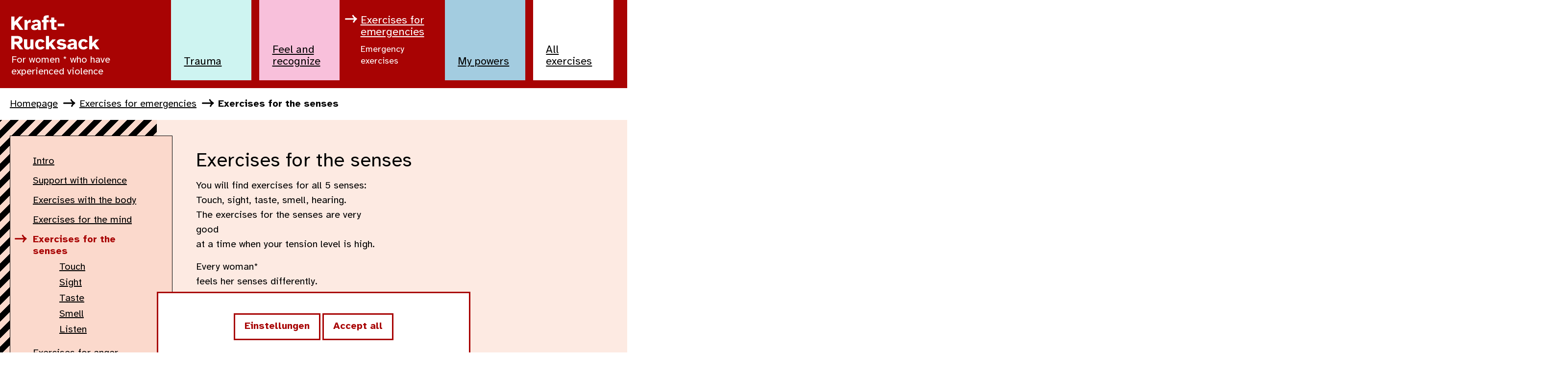

--- FILE ---
content_type: text/html; charset=utf-8
request_url: https://www.kraft-rucksack.at/en/exercises-for-emergencies/exercises-for-the-senses
body_size: 9123
content:
<!DOCTYPE html>
<html lang="en-GB">
<head>

<meta charset="utf-8">
<!-- 
	gugler* Website Template

	This website is powered by TYPO3 - inspiring people to share!
	TYPO3 is a free open source Content Management Framework initially created by Kasper Skaarhoj and licensed under GNU/GPL.
	TYPO3 is copyright 1998-2025 of Kasper Skaarhoj. Extensions are copyright of their respective owners.
	Information and contribution at https://typo3.org/
-->


<link rel="shortcut icon" href="/typo3conf/ext/templates/Resources/Public/Icons/favicon.ico" type="image/vnd.microsoft.icon">
<title>Exercises for the senses - Gugler TYPO3 Website EN</title>
<meta http-equiv="x-ua-compatible" content="IE=edge" />
<meta name="generator" content="TYPO3 CMS" />
<meta name="viewport" content="width=device-width, initial-scale=1, minimum-scale=1" />
<meta name="robots" content="index,follow" />
<meta property="og:image" content="https://www.kraft-rucksack.at/typo3conf/ext/templates/Resources/Public/Images/KraftRucksack_SocialMedia.jpg" />
<meta name="twitter:card" content="summary" />
<meta name="twitter:image" content="https://www.kraft-rucksack.at/typo3conf/ext/templates/Resources/Public/Images/KraftRucksack_SocialMedia.jpg" />
<meta name="apple-mobile-web-app-capable" content="no" />
<meta name="google" content="notranslate" />


<link rel="stylesheet" type="text/css" href="/typo3temp/assets/compressed/merged-5b114dd38cb3511b3d4675b39e3eba7d-f81a3e961e1d76a8ade2c52b7bb9b1b2.css?1693488565" media="all">






<link rel="prev" href="/en/exercises-for-emergencies/exercises-for-the-mind"><link rel="next" href="/en/exercises-for-emergencies/exercises-for-anger">
<link rel="canonical" href="https://www.kraft-rucksack.at/en/exercises-for-emergencies/exercises-for-the-senses"/>

<link rel="alternate" hreflang="de-AT" href="https://www.kraft-rucksack.at/fuer-den-notfall/uebungen-fuer-die-sinne"/>
<link rel="alternate" hreflang="en-GB" href="https://www.kraft-rucksack.at/en/exercises-for-emergencies/exercises-for-the-senses"/>
<link rel="alternate" hreflang="x-default" href="https://www.kraft-rucksack.at/fuer-den-notfall/uebungen-fuer-die-sinne"/>
<!-- This site is optimized with the Yoast SEO for TYPO3 plugin - https://yoast.com/typo3-extensions-seo/ -->
<script type="application/ld+json">[{"@context":"https:\/\/www.schema.org","@type":"BreadcrumbList","itemListElement":[{"@type":"ListItem","position":1,"item":{"@id":"https:\/\/www.kraft-rucksack.at\/en\/","name":"Homepage"}},{"@type":"ListItem","position":2,"item":{"@id":"https:\/\/www.kraft-rucksack.at\/en\/exercises-for-emergencies","name":"Exercises for emergencies"}},{"@type":"ListItem","position":3,"item":{"@id":"https:\/\/www.kraft-rucksack.at\/en\/exercises-for-emergencies\/exercises-for-the-senses","name":"Exercises for the senses"}}]}];</script>
</head>
<body id="p86" class="page-86 pagelevel-2 language-1 backendlayout-contentpage_gugler layout-default">

	<div class="tx-om-cookie-consent">
		
	<div class="om-cookie-panel" data-omcookie-panel="1">
		<h2 class=""></h2>
			<div class="cookie-panel__description">
				
			</div>
			<div class="cookie-panel__control">
				<button aria-controls="cookie-preferences-options" class="btn btn btn-outline-secondary cookie-preferences">Einstellungen</button>
				<button data-omcookie-panel-save="all" class="btn btn btn-outline-secondary">Accept all</button>
					<div id="cookie-preferences-options">
						<form>
							
							<div class="btn-pref">
								<button type="button" data-omcookie-panel-save="save" class="btn btn btn-outline-secondary preferences-btn">Einstellung speichern</button>
							</div>
						</form>
					</div>
			</div>
			
		</div>
	
	</div>

<div id="top"></div><nav aria-labelledby="skiplinks-heading" id="skiplinks-menu"><h2 class="sr-only" id="skiplinks-heading">Skiplinks</h2><ul class="skiplinks"><li class="skiplink"><a title="Go to main content" onfocus="$('header.sticky-top').show();" href="#main-content">
                Main content
            </a></li><li class="skiplink"><a title="Go to main menu" href="#main-navbar">
              Main menu
            </a></li><li class="skiplink"><a href="/impressum" title="Forwarding to the imprint page">
              Imprint Page
            </a></li><li class="skiplink"><a href="/inhaltsverzeichnis" title="Forwarding to the table of contents" >
              table of contents
            </a></li></ul></nav><!-- /svgs --><svg class="svg-icons" xmlns:xlink="http://www.w3.org/1999/xlink"><symbol id="logo-footer" xmlns="http://www.w3.org/2000/svg" viewBox="0 0 145.4 16"><defs><style>
        .st1 {
          fill: #A80303;
        }

      </style></defs><path class="st1" d="M0,24V2h5.2v8.7l8-8.7h6.4l-8.7,9.4L20,24h-6l-6.5-9l-2.2,2.5V24H0z"/><path class="st1" d="M26.8,10.7c0.5-1.3,1.2-2.2,2.1-2.8c0.9-0.5,1.9-0.8,3.2-0.7v5c-0.3,0-0.5-0.1-0.7-0.1c-0.2,0-0.4,0-0.7,0
      c-1.2,0-2.2,0.3-2.8,0.8c-0.6,0.6-1,1.5-1,2.8V24h-5V7.7h4L26.8,10.7z"/><path class="st1" d="M33.6,17.1c0.5-0.7,1.3-1.3,2.2-1.7c1-0.4,2.1-0.8,3.4-1s2.8-0.4,4.4-0.5v-0.6c0-0.9-0.2-1.6-0.7-2
      c-0.5-0.4-1.1-0.6-2-0.6c-0.7,0-1.3,0.2-1.8,0.5c-0.5,0.3-0.8,0.8-1,1.5L33.8,11c0.5-1.1,1.5-2,2.7-2.7c1.3-0.7,2.9-1.1,4.8-1.1
      c1.2,0,2.2,0.1,3.1,0.4c0.9,0.2,1.7,0.6,2.3,1.2c0.6,0.6,1.1,1.3,1.4,2.1c0.3,0.9,0.5,1.9,0.5,3.2v3.6c0,0.5,0,1.1,0,1.7
      c0,0.6,0.1,1.2,0.1,1.8c0,0.6,0.1,1.1,0.2,1.6c0.1,0.5,0.1,1,0.2,1.3h-4.7l-0.6-2c-0.6,0.9-1.4,1.5-2.3,1.8s-2,0.5-3.2,0.5
      c-0.8,0-1.5-0.1-2.2-0.3s-1.3-0.5-1.8-1c-0.5-0.4-0.9-0.9-1.2-1.5c-0.3-0.6-0.4-1.3-0.4-2C32.8,18.6,33,17.8,33.6,17.1z M41.6,20.8
      c0.4-0.1,0.8-0.3,1.1-0.6c0.3-0.3,0.5-0.7,0.7-1.2c0.2-0.5,0.3-1.1,0.3-1.9v-0.4c-0.9,0.1-1.6,0.2-2.4,0.3c-0.7,0.1-1.3,0.3-1.8,0.4
      c-0.5,0.2-0.9,0.4-1.2,0.7c-0.3,0.3-0.4,0.6-0.4,1.1c0,0.5,0.2,1,0.7,1.3c0.4,0.3,1,0.5,1.7,0.5C40.8,21,41.2,20.9,41.6,20.8z"/><path class="st1" d="M50.4,7.7h2.7V5c0-1,0.1-1.8,0.4-2.4c0.2-0.6,0.6-1.2,1.1-1.5s1.2-0.6,2-0.8C57.4,0.1,58.3,0,59.4,0h2.3v4h-1.4
      c-0.4,0-0.8,0-1.1,0s-0.5,0.1-0.7,0.2s-0.3,0.3-0.3,0.5c-0.1,0.2-0.1,0.5-0.1,0.8v2.2h3.6v3.8h-3.6V24h-5V11.5h-2.7V7.7z"/><path class="st1" d="M65.9,7.7V3.6h5v4.1h3.6v3.8h-3.6v6.6c0,0.8,0.1,1.3,0.4,1.5c0.3,0.2,0.9,0.3,1.7,0.3h1.5V24h-3.2
      c-1,0-1.9-0.1-2.5-0.2c-0.7-0.1-1.2-0.3-1.7-0.7c-0.4-0.3-0.7-0.8-0.9-1.4c-0.2-0.6-0.3-1.4-0.3-2.4v-7.9h-2.7V7.7H65.9z"/><path class="st1" d="M76.6,18v-4.3h10.8V18H76.6z"/><path class="st1" d="M12.5,34.3c1.2,0.2,2.3,0.5,3.2,1.1c0.9,0.5,1.6,1.2,2.1,2.1c0.5,0.9,0.8,2,0.8,3.4c0,0.6-0.1,1.2-0.2,1.9
      c-0.2,0.6-0.4,1.2-0.8,1.8c-0.4,0.6-0.9,1.1-1.6,1.5c-0.7,0.5-1.6,0.8-2.6,1.1l6.4,8.9h-6l-6-8.3H5.3V56H0.1V34h8.5
      C10,34,11.3,34.1,12.5,34.3z M8.7,43.4c0.6,0,1.2,0,1.7-0.1c0.5-0.1,1-0.2,1.4-0.4c0.4-0.2,0.7-0.4,0.9-0.8c0.2-0.3,0.3-0.7,0.3-1.2
      c0-0.5-0.1-0.9-0.3-1.3c-0.2-0.3-0.5-0.6-0.9-0.8c-0.4-0.2-0.8-0.3-1.4-0.4c-0.5-0.1-1.1-0.1-1.7-0.1H5.3v5H8.7z"/><path class="st1" d="M26.2,39.7v8.6c0,0.6,0,1.2,0,1.7c0,0.5,0.1,1,0.3,1.4s0.4,0.7,0.7,0.9c0.3,0.2,0.8,0.3,1.4,0.3
      c1.1,0,1.8-0.3,2.2-1c0.4-0.7,0.7-1.7,0.7-3.3v-8.6h5V56h-4.4l-0.7-2.3c-0.5,0.8-1.1,1.5-1.8,2s-1.7,0.7-3,0.7c-1.1,0-2-0.2-2.7-0.5
      c-0.7-0.3-1.3-0.8-1.7-1.3s-0.7-1.3-0.9-2.2c-0.2-0.9-0.3-1.8-0.3-3v-9.8H26.2z"/><path class="st1" d="M49.6,39.4c0.7,0.1,1.4,0.4,2,0.7c0.6,0.3,1.3,0.8,1.8,1.3c0.6,0.5,1,1.2,1.4,2L50.7,45
      c-0.3-0.7-0.7-1.2-1.2-1.5s-1.1-0.4-1.7-0.4c-0.5,0-0.9,0.1-1.3,0.2c-0.4,0.2-0.8,0.4-1.1,0.8s-0.6,0.8-0.8,1.5
      c-0.2,0.6-0.3,1.3-0.3,2.2c0,0.9,0.1,1.6,0.3,2.2c0.2,0.6,0.5,1.1,0.8,1.5c0.3,0.4,0.7,0.6,1.1,0.8c0.4,0.2,0.9,0.2,1.3,0.2
      c0.7,0,1.3-0.1,1.8-0.4c0.5-0.3,0.9-0.7,1.2-1.1l4.1,1.5c-0.4,0.7-0.9,1.4-1.5,1.9s-1.2,0.9-1.8,1.2c-0.6,0.3-1.3,0.5-2,0.7
      s-1.4,0.2-2,0.2c-1.3,0-2.5-0.2-3.6-0.6c-1-0.4-1.9-1-2.6-1.8c-0.7-0.8-1.3-1.7-1.6-2.7c-0.4-1.1-0.5-2.2-0.5-3.5
      c0-1.3,0.2-2.5,0.6-3.5c0.4-1,1-1.9,1.7-2.7c0.7-0.7,1.6-1.3,2.6-1.7c1-0.4,2.2-0.6,3.4-0.6C48.2,39.2,48.9,39.3,49.6,39.4z"/><path class="st1" d="M57.1,56V34h5v11.9l5.5-6.2h5.9l-6.4,6.8L74,56h-5.9l-4.3-5.9l-1.7,1.8V56H57.1z"/><path class="st1" d="M80.5,52.3c0.7,0.3,1.5,0.5,2.5,0.5c0.8,0,1.5-0.1,2.2-0.4s0.9-0.6,0.9-1.1c0-0.4-0.2-0.6-0.6-0.9
      c-0.4-0.2-1-0.4-2-0.6l-2.9-0.5c-1.6-0.3-2.9-0.8-3.9-1.6s-1.5-1.9-1.5-3.3c0-0.9,0.2-1.6,0.6-2.3c0.4-0.6,1-1.2,1.6-1.6
      s1.5-0.8,2.4-1s1.9-0.3,2.9-0.3c0.8,0,1.6,0.1,2.3,0.2c0.7,0.1,1.4,0.3,2.1,0.6c0.6,0.3,1.2,0.7,1.7,1.1s0.9,1,1.2,1.6l-4.2,1.6
      c-0.2-0.6-0.5-1-1.1-1.2c-0.6-0.2-1.2-0.3-2-0.3c-1.8,0-2.7,0.4-2.7,1.3c0,0.3,0.2,0.6,0.5,0.8c0.3,0.2,0.8,0.4,1.6,0.5l3,0.6
      c2,0.4,3.4,0.9,4.4,1.6c0.9,0.7,1.4,1.7,1.4,3.1c0,1-0.2,1.8-0.6,2.5s-1,1.3-1.7,1.8c-0.7,0.5-1.6,0.8-2.5,1.1c-1,0.2-2,0.3-3.1,0.3
      c-1.9,0-3.6-0.3-5-1c-1.4-0.7-2.4-1.7-3-3.1l4.3-1.6C79.3,51.4,79.8,51.9,80.5,52.3z"/><path class="st1" d="M93.1,49.1c0.5-0.7,1.3-1.3,2.2-1.7c1-0.4,2.1-0.8,3.4-1s2.8-0.4,4.4-0.5v-0.6c0-0.9-0.2-1.6-0.7-2
      c-0.5-0.4-1.1-0.6-2-0.6c-0.7,0-1.3,0.2-1.8,0.5c-0.5,0.3-0.8,0.8-1,1.5L93.3,43c0.5-1.1,1.5-2,2.7-2.7c1.3-0.7,2.9-1.1,4.8-1.1
      c1.2,0,2.2,0.1,3.1,0.4c0.9,0.2,1.7,0.6,2.3,1.2c0.6,0.6,1.1,1.3,1.4,2.1c0.3,0.9,0.5,1.9,0.5,3.2v3.6c0,0.5,0,1.1,0,1.7
      c0,0.6,0.1,1.2,0.1,1.8c0,0.6,0.1,1.1,0.2,1.6c0.1,0.5,0.1,1,0.2,1.3H104l-0.6-2c-0.6,0.9-1.4,1.5-2.3,1.8s-2,0.5-3.2,0.5
      c-0.8,0-1.5-0.1-2.2-0.3s-1.3-0.5-1.8-1c-0.5-0.4-0.9-0.9-1.2-1.5c-0.3-0.6-0.4-1.3-0.4-2C92.3,50.6,92.6,49.8,93.1,49.1z
      M101.2,52.8c0.4-0.1,0.8-0.3,1.1-0.6c0.3-0.3,0.5-0.7,0.7-1.2c0.2-0.5,0.3-1.1,0.3-1.9v-0.4c-0.9,0.1-1.6,0.2-2.4,0.3
      c-0.7,0.1-1.3,0.3-1.8,0.4c-0.5,0.2-0.9,0.4-1.2,0.7c-0.3,0.3-0.4,0.6-0.4,1.1c0,0.5,0.2,1,0.7,1.3c0.4,0.3,1,0.5,1.7,0.5
      C100.3,53,100.7,52.9,101.2,52.8z"/><path class="st1" d="M121,39.4c0.7,0.1,1.4,0.4,2,0.7c0.6,0.3,1.3,0.8,1.8,1.3c0.6,0.5,1,1.2,1.4,2l-4.2,1.5
      c-0.3-0.7-0.7-1.2-1.2-1.5c-0.5-0.3-1.1-0.4-1.7-0.4c-0.5,0-0.9,0.1-1.3,0.2s-0.8,0.4-1.1,0.8s-0.6,0.8-0.8,1.5s-0.3,1.3-0.3,2.2
      c0,0.9,0.1,1.6,0.3,2.2s0.5,1.1,0.8,1.5c0.3,0.4,0.7,0.6,1.1,0.8c0.4,0.2,0.9,0.2,1.3,0.2c0.7,0,1.3-0.1,1.8-0.4
      c0.5-0.3,0.9-0.7,1.2-1.1l4.1,1.5c-0.4,0.7-0.9,1.4-1.5,1.9c-0.6,0.5-1.2,0.9-1.8,1.2c-0.6,0.3-1.3,0.5-2,0.7
      c-0.7,0.1-1.4,0.2-2,0.2c-1.3,0-2.5-0.2-3.6-0.6c-1-0.4-1.9-1-2.6-1.8c-0.7-0.8-1.3-1.7-1.6-2.7s-0.5-2.2-0.5-3.5
      c0-1.3,0.2-2.5,0.6-3.5c0.4-1,1-1.9,1.7-2.7c0.7-0.7,1.6-1.3,2.6-1.7c1-0.4,2.2-0.6,3.4-0.6C119.6,39.2,120.3,39.3,121,39.4z"/><path class="st1" d="M128.5,56V34h5v11.9l5.5-6.2h5.9l-6.4,6.8l6.9,9.5h-5.9l-4.3-5.9l-1.7,1.8V56H128.5z"/></symbol><symbol id="logo" xmlns="http://www.w3.org/2000/svg" viewBox="0 0 145.4 56"><defs><style>
        .st0 {
          fill: #FFF;
        }

      </style></defs><path class="st0" d="M0,24V2h5.2v8.7l8-8.7h6.4l-8.7,9.4L20,24h-6l-6.5-9l-2.2,2.5V24H0z"/><path class="st0" d="M26.8,10.7c0.5-1.3,1.2-2.2,2.1-2.8c0.9-0.5,1.9-0.8,3.2-0.7v5c-0.3,0-0.5-0.1-0.7-0.1c-0.2,0-0.4,0-0.7,0
      c-1.2,0-2.2,0.3-2.8,0.8c-0.6,0.6-1,1.5-1,2.8V24h-5V7.7h4L26.8,10.7z"/><path class="st0" d="M33.6,17.1c0.5-0.7,1.3-1.3,2.2-1.7c1-0.4,2.1-0.8,3.4-1s2.8-0.4,4.4-0.5v-0.6c0-0.9-0.2-1.6-0.7-2
      c-0.5-0.4-1.1-0.6-2-0.6c-0.7,0-1.3,0.2-1.8,0.5c-0.5,0.3-0.8,0.8-1,1.5L33.8,11c0.5-1.1,1.5-2,2.7-2.7c1.3-0.7,2.9-1.1,4.8-1.1
      c1.2,0,2.2,0.1,3.1,0.4c0.9,0.2,1.7,0.6,2.3,1.2c0.6,0.6,1.1,1.3,1.4,2.1c0.3,0.9,0.5,1.9,0.5,3.2v3.6c0,0.5,0,1.1,0,1.7
      c0,0.6,0.1,1.2,0.1,1.8c0,0.6,0.1,1.1,0.2,1.6c0.1,0.5,0.1,1,0.2,1.3h-4.7l-0.6-2c-0.6,0.9-1.4,1.5-2.3,1.8s-2,0.5-3.2,0.5
      c-0.8,0-1.5-0.1-2.2-0.3s-1.3-0.5-1.8-1c-0.5-0.4-0.9-0.9-1.2-1.5c-0.3-0.6-0.4-1.3-0.4-2C32.8,18.6,33,17.8,33.6,17.1z M41.6,20.8
      c0.4-0.1,0.8-0.3,1.1-0.6c0.3-0.3,0.5-0.7,0.7-1.2c0.2-0.5,0.3-1.1,0.3-1.9v-0.4c-0.9,0.1-1.6,0.2-2.4,0.3c-0.7,0.1-1.3,0.3-1.8,0.4
      c-0.5,0.2-0.9,0.4-1.2,0.7c-0.3,0.3-0.4,0.6-0.4,1.1c0,0.5,0.2,1,0.7,1.3c0.4,0.3,1,0.5,1.7,0.5C40.8,21,41.2,20.9,41.6,20.8z"/><path class="st0" d="M50.4,7.7h2.7V5c0-1,0.1-1.8,0.4-2.4c0.2-0.6,0.6-1.2,1.1-1.5s1.2-0.6,2-0.8C57.4,0.1,58.3,0,59.4,0h2.3v4h-1.4
      c-0.4,0-0.8,0-1.1,0s-0.5,0.1-0.7,0.2s-0.3,0.3-0.3,0.5c-0.1,0.2-0.1,0.5-0.1,0.8v2.2h3.6v3.8h-3.6V24h-5V11.5h-2.7V7.7z"/><path class="st0" d="M65.9,7.7V3.6h5v4.1h3.6v3.8h-3.6v6.6c0,0.8,0.1,1.3,0.4,1.5c0.3,0.2,0.9,0.3,1.7,0.3h1.5V24h-3.2
      c-1,0-1.9-0.1-2.5-0.2c-0.7-0.1-1.2-0.3-1.7-0.7c-0.4-0.3-0.7-0.8-0.9-1.4c-0.2-0.6-0.3-1.4-0.3-2.4v-7.9h-2.7V7.7H65.9z"/><path class="st0" d="M76.6,18v-4.3h10.8V18H76.6z"/><path class="st0" d="M12.5,34.3c1.2,0.2,2.3,0.5,3.2,1.1c0.9,0.5,1.6,1.2,2.1,2.1c0.5,0.9,0.8,2,0.8,3.4c0,0.6-0.1,1.2-0.2,1.9
      c-0.2,0.6-0.4,1.2-0.8,1.8c-0.4,0.6-0.9,1.1-1.6,1.5c-0.7,0.5-1.6,0.8-2.6,1.1l6.4,8.9h-6l-6-8.3H5.3V56H0.1V34h8.5
      C10,34,11.3,34.1,12.5,34.3z M8.7,43.4c0.6,0,1.2,0,1.7-0.1c0.5-0.1,1-0.2,1.4-0.4c0.4-0.2,0.7-0.4,0.9-0.8c0.2-0.3,0.3-0.7,0.3-1.2
      c0-0.5-0.1-0.9-0.3-1.3c-0.2-0.3-0.5-0.6-0.9-0.8c-0.4-0.2-0.8-0.3-1.4-0.4c-0.5-0.1-1.1-0.1-1.7-0.1H5.3v5H8.7z"/><path class="st0" d="M26.2,39.7v8.6c0,0.6,0,1.2,0,1.7c0,0.5,0.1,1,0.3,1.4s0.4,0.7,0.7,0.9c0.3,0.2,0.8,0.3,1.4,0.3
      c1.1,0,1.8-0.3,2.2-1c0.4-0.7,0.7-1.7,0.7-3.3v-8.6h5V56h-4.4l-0.7-2.3c-0.5,0.8-1.1,1.5-1.8,2s-1.7,0.7-3,0.7c-1.1,0-2-0.2-2.7-0.5
      c-0.7-0.3-1.3-0.8-1.7-1.3s-0.7-1.3-0.9-2.2c-0.2-0.9-0.3-1.8-0.3-3v-9.8H26.2z"/><path class="st0" d="M49.6,39.4c0.7,0.1,1.4,0.4,2,0.7c0.6,0.3,1.3,0.8,1.8,1.3c0.6,0.5,1,1.2,1.4,2L50.7,45
      c-0.3-0.7-0.7-1.2-1.2-1.5s-1.1-0.4-1.7-0.4c-0.5,0-0.9,0.1-1.3,0.2c-0.4,0.2-0.8,0.4-1.1,0.8s-0.6,0.8-0.8,1.5
      c-0.2,0.6-0.3,1.3-0.3,2.2c0,0.9,0.1,1.6,0.3,2.2c0.2,0.6,0.5,1.1,0.8,1.5c0.3,0.4,0.7,0.6,1.1,0.8c0.4,0.2,0.9,0.2,1.3,0.2
      c0.7,0,1.3-0.1,1.8-0.4c0.5-0.3,0.9-0.7,1.2-1.1l4.1,1.5c-0.4,0.7-0.9,1.4-1.5,1.9s-1.2,0.9-1.8,1.2c-0.6,0.3-1.3,0.5-2,0.7
      s-1.4,0.2-2,0.2c-1.3,0-2.5-0.2-3.6-0.6c-1-0.4-1.9-1-2.6-1.8c-0.7-0.8-1.3-1.7-1.6-2.7c-0.4-1.1-0.5-2.2-0.5-3.5
      c0-1.3,0.2-2.5,0.6-3.5c0.4-1,1-1.9,1.7-2.7c0.7-0.7,1.6-1.3,2.6-1.7c1-0.4,2.2-0.6,3.4-0.6C48.2,39.2,48.9,39.3,49.6,39.4z"/><path class="st0" d="M57.1,56V34h5v11.9l5.5-6.2h5.9l-6.4,6.8L74,56h-5.9l-4.3-5.9l-1.7,1.8V56H57.1z"/><path class="st0" d="M80.5,52.3c0.7,0.3,1.5,0.5,2.5,0.5c0.8,0,1.5-0.1,2.2-0.4s0.9-0.6,0.9-1.1c0-0.4-0.2-0.6-0.6-0.9
      c-0.4-0.2-1-0.4-2-0.6l-2.9-0.5c-1.6-0.3-2.9-0.8-3.9-1.6s-1.5-1.9-1.5-3.3c0-0.9,0.2-1.6,0.6-2.3c0.4-0.6,1-1.2,1.6-1.6
      s1.5-0.8,2.4-1s1.9-0.3,2.9-0.3c0.8,0,1.6,0.1,2.3,0.2c0.7,0.1,1.4,0.3,2.1,0.6c0.6,0.3,1.2,0.7,1.7,1.1s0.9,1,1.2,1.6l-4.2,1.6
      c-0.2-0.6-0.5-1-1.1-1.2c-0.6-0.2-1.2-0.3-2-0.3c-1.8,0-2.7,0.4-2.7,1.3c0,0.3,0.2,0.6,0.5,0.8c0.3,0.2,0.8,0.4,1.6,0.5l3,0.6
      c2,0.4,3.4,0.9,4.4,1.6c0.9,0.7,1.4,1.7,1.4,3.1c0,1-0.2,1.8-0.6,2.5s-1,1.3-1.7,1.8c-0.7,0.5-1.6,0.8-2.5,1.1c-1,0.2-2,0.3-3.1,0.3
      c-1.9,0-3.6-0.3-5-1c-1.4-0.7-2.4-1.7-3-3.1l4.3-1.6C79.3,51.4,79.8,51.9,80.5,52.3z"/><path class="st0" d="M93.1,49.1c0.5-0.7,1.3-1.3,2.2-1.7c1-0.4,2.1-0.8,3.4-1s2.8-0.4,4.4-0.5v-0.6c0-0.9-0.2-1.6-0.7-2
      c-0.5-0.4-1.1-0.6-2-0.6c-0.7,0-1.3,0.2-1.8,0.5c-0.5,0.3-0.8,0.8-1,1.5L93.3,43c0.5-1.1,1.5-2,2.7-2.7c1.3-0.7,2.9-1.1,4.8-1.1
      c1.2,0,2.2,0.1,3.1,0.4c0.9,0.2,1.7,0.6,2.3,1.2c0.6,0.6,1.1,1.3,1.4,2.1c0.3,0.9,0.5,1.9,0.5,3.2v3.6c0,0.5,0,1.1,0,1.7
      c0,0.6,0.1,1.2,0.1,1.8c0,0.6,0.1,1.1,0.2,1.6c0.1,0.5,0.1,1,0.2,1.3H104l-0.6-2c-0.6,0.9-1.4,1.5-2.3,1.8s-2,0.5-3.2,0.5
      c-0.8,0-1.5-0.1-2.2-0.3s-1.3-0.5-1.8-1c-0.5-0.4-0.9-0.9-1.2-1.5c-0.3-0.6-0.4-1.3-0.4-2C92.3,50.6,92.6,49.8,93.1,49.1z
      M101.2,52.8c0.4-0.1,0.8-0.3,1.1-0.6c0.3-0.3,0.5-0.7,0.7-1.2c0.2-0.5,0.3-1.1,0.3-1.9v-0.4c-0.9,0.1-1.6,0.2-2.4,0.3
      c-0.7,0.1-1.3,0.3-1.8,0.4c-0.5,0.2-0.9,0.4-1.2,0.7c-0.3,0.3-0.4,0.6-0.4,1.1c0,0.5,0.2,1,0.7,1.3c0.4,0.3,1,0.5,1.7,0.5
      C100.3,53,100.7,52.9,101.2,52.8z"/><path class="st0" d="M121,39.4c0.7,0.1,1.4,0.4,2,0.7c0.6,0.3,1.3,0.8,1.8,1.3c0.6,0.5,1,1.2,1.4,2l-4.2,1.5
      c-0.3-0.7-0.7-1.2-1.2-1.5c-0.5-0.3-1.1-0.4-1.7-0.4c-0.5,0-0.9,0.1-1.3,0.2s-0.8,0.4-1.1,0.8s-0.6,0.8-0.8,1.5s-0.3,1.3-0.3,2.2
      c0,0.9,0.1,1.6,0.3,2.2s0.5,1.1,0.8,1.5c0.3,0.4,0.7,0.6,1.1,0.8c0.4,0.2,0.9,0.2,1.3,0.2c0.7,0,1.3-0.1,1.8-0.4
      c0.5-0.3,0.9-0.7,1.2-1.1l4.1,1.5c-0.4,0.7-0.9,1.4-1.5,1.9c-0.6,0.5-1.2,0.9-1.8,1.2c-0.6,0.3-1.3,0.5-2,0.7
      c-0.7,0.1-1.4,0.2-2,0.2c-1.3,0-2.5-0.2-3.6-0.6c-1-0.4-1.9-1-2.6-1.8c-0.7-0.8-1.3-1.7-1.6-2.7s-0.5-2.2-0.5-3.5
      c0-1.3,0.2-2.5,0.6-3.5c0.4-1,1-1.9,1.7-2.7c0.7-0.7,1.6-1.3,2.6-1.7c1-0.4,2.2-0.6,3.4-0.6C119.6,39.2,120.3,39.3,121,39.4z"/><path class="st0" d="M128.5,56V34h5v11.9l5.5-6.2h5.9l-6.4,6.8l6.9,9.5h-5.9l-4.3-5.9l-1.7,1.8V56H128.5z"/></symbol><symbol id="menu-hamburger" width="100%" height="100%" viewBox="0 0 60 60"><defs><style>
        .cls-1 {
          fill: none;
          stroke: #fff;
          stroke-width: 7px;
        }

      </style></defs><g id="Gruppe_93" data-name="Gruppe 93"><g id="Gruppe_65" data-name="Gruppe 65"><g id="Gruppe_86" data-name="Gruppe 86"><path id="Pfad_71-3" data-name="Pfad 71-3" class="cls-1" d="M1.26,12.28H59" /><path id="Pfad_70-2" data-name="Pfad 70-2" class="cls-1" d="M1.26,47.57H59" /><path id="Pfad_71-4" data-name="Pfad 71-4" class="cls-1" d="M1.26,29.93H59" /></g></g></g></symbol><symbol id="menu-cross-close" xmlns="http://www.w3.org/2000/svg" viewBox="0 0 48 48"><polygon fill="#FFF" points="47.9,5 43,0.1 24,19.1 5,0.1 0.1,5 19.1,24 0.1,43 5,47.9 24,29 43,47.9 47.9,43 29,24 "/></symbol><symbol id="icon-facebook" xmlns="http://www.w3.org/2000/svg" viewBox="0 0 58.4 58.4"><circle fill="#000" cx="29.2" cy="29.2" r="29.2"/><path fill="#FFF" d="M24.7,58.1c0.8,0.2,2.8,0.3,4.5,0.3c1.5,0,3.2-0.1,4.5-0.3V37.8h6.8l1.3-8.5h-8.1v-5.5c0-2.3,1.2-4.6,4.8-4.6h3.7V12c-2.1-0.4-4.3-0.6-6.5-0.6c-6.6,0-11,4.1-11,11.4v6.4h-7.4v8.5h7.4V58.1"/></symbol><symbol id="icon-mail" xmlns="http://www.w3.org/2000/svg" viewBox="0 0 76.4 76.4"><circle cx="38.2" cy="38.2" r="38.2"/><path class="st0" d="M55,22.8H23L39.1,41L55,22.8z"/><path class="st0" d="M39.1,47L19.7,25v27.5h38.6V25L39.1,47z"/></symbol><!-- not working at the moment - open feature request in community
  <symbol id="icon-signal" xmlns="http://www.w3.org/2000/svg" viewBox="0 0 76.4 76.4"><circle fill="#000" cx="38.2" cy="38.2" r="38.2"/><path fill="#FFF" d="M33.1,17.6l0.5,1.9c-1.9,0.5-3.7,1.2-5.3,2.2l-1-1.7C29.1,18.9,31,18.1,33.1,17.6
      z M43.3,17.6l-0.5,1.9c1.9,0.5,3.7,1.2,5.3,2.2l1-1.7C47.3,18.9,45.4,18.1,43.3,17.6L43.3,17.6z M20,27.2c-1.1,1.8-1.9,3.8-2.4,5.9
      l1.9,0.5c0.5-1.9,1.2-3.7,2.2-5.3L20,27.2z M19,38.2c0-1,0.1-1.9,0.2-2.9l-2-0.3c-0.3,2.1-0.3,4.2,0,6.4l2-0.3
      C19.1,40.1,19,39.2,19,38.2L19,38.2z M49.2,56.3l-1-1.7c-1.7,1-3.4,1.7-5.3,2.2l0.5,1.9C45.4,58.3,47.3,57.5,49.2,56.3L49.2,56.3z
      M57.4,38.2c0,1-0.1,1.9-0.2,2.9l2,0.3c0.3-2.1,0.3-4.2,0-6.4l-2,0.3C57.3,36.3,57.4,37.2,57.4,38.2z M58.8,43.3l-1.9-0.5
      c-0.5,1.9-1.2,3.7-2.2,5.3l1.7,1C57.5,47.3,58.3,45.4,58.8,43.3L58.8,43.3z M41.1,57.2c-1.9,0.3-3.8,0.3-5.8,0l-0.3,2
      c2.1,0.3,4.2,0.3,6.4,0L41.1,57.2z M53.7,49.6c-1.1,1.6-2.5,2.9-4.1,4.1l1.2,1.6c1.7-1.3,3.2-2.8,4.5-4.5L53.7,49.6z M49.6,22.7
      c1.6,1.1,2.9,2.5,4.1,4.1l1.6-1.2c-1.3-1.7-2.8-3.2-4.5-4.5L49.6,22.7z M22.7,26.8c1.1-1.6,2.5-2.9,4.1-4.1l-1.2-1.6
      c-1.7,1.3-3.2,2.8-4.5,4.5L22.7,26.8z M56.3,27.2l-1.7,1c1,1.7,1.7,3.4,2.2,5.3l1.9-0.5C58.3,31,57.4,29.1,56.3,27.2L56.3,27.2z
      M35.3,19.2c1.9-0.3,3.8-0.3,5.8,0l0.3-2c-2.1-0.3-4.2-0.3-6.4,0L35.3,19.2z M23.8,55.8l-4.1,1l1-4.1l-1.9-0.5l-1,4.1
      c-0.2,1.1,0.4,2.1,1.5,2.4c0.3,0.1,0.6,0.1,0.9,0l4.1-0.9L23.8,55.8z M19.1,50.4l1.9,0.4l0.7-2.8c-1-1.6-1.7-3.4-2.1-5.2l-1.9,0.5
      c0.4,1.8,1.1,3.4,2,5L19.1,50.4z M28.4,54.7l-2.8,0.7l0.4,1.9l2.1-0.5c1.6,0.9,3.3,1.5,5,2l0.5-1.9C31.7,56.4,30,55.7,28.4,54.7
      L28.4,54.7z M38.2,21C28.7,21,21,28.7,21,38.2c0,3.2,0.9,6.4,2.6,9.2l-1.7,7.1l7.1-1.7c8,5.1,18.7,2.7,23.8-5.4
      c5.1-8,2.7-18.7-5.4-23.8C44.6,21.9,41.5,21,38.2,21L38.2,21z"/></symbol>
  --><symbol id="icon-telegram" xmlns="http://www.w3.org/2000/svg" viewBox="0 0 76.4 76.4"><defs><style>.cls-2{fill:#fff;fill-rule:evenodd;}</style></defs><g id="Artboard"><circle fill="#000" cx="38.2" cy="38.2" r="38.2"/><path id="Path-3" class="cls-2" d="M471,500.37q21.86-9.53,29.15-12.56C514.05,482,516.93,481,518.82,481a3.3,3.3,0,0,1,1.93.58,2.06,2.06,0,0,1,.71,1.36,8.81,8.81,0,0,1,.09,2c-.75,7.91-4,27.1-5.67,36-.7,3.75-2.08,5-3.41,5.13-2.91.26-5.11-1.92-7.92-3.76-4.4-2.89-6.89-4.69-11.16-7.5-4.94-3.25-1.74-5,1.07-8,.74-.77,13.53-12.4,13.78-13.46a1,1,0,0,0-.23-.88,1.16,1.16,0,0,0-1-.1q-.66.15-21.09,13.94a9.5,9.5,0,0,1-5.42,2,35.78,35.78,0,0,1-7.77-1.84c-3.13-1-5.62-1.56-5.4-3.29Q467.45,501.78,471,500.37Z" transform="translate(-463 -463)"/></g></symbol><symbol id="icon-twitter" xmlns="http://www.w3.org/2000/svg" viewBox="0 0 76.4 76.4"><circle fill="#000" cx="38.2" cy="38.2" r="38.2" stroke-width="0"/><path d="m41.99,35.09l14.81-17.22h-3.51l-12.86,14.95-10.27-14.95h-11.85l15.54,22.61-15.54,18.06h3.51l13.58-15.79,10.85,15.79h11.85l-16.11-23.45h0Zm-4.81,5.59l-1.57-2.25-12.52-17.92h5.39l10.11,14.46,1.57,2.25,13.14,18.79h-5.39l-10.72-15.34h0Z" fill="#fff" stroke-width="0"/></symbol><symbol id="icon-whatsapp" xmlns="http://www.w3.org/2000/svg" viewBox="0 0 76.4 76.4"><circle fill="#000" cx="38.2" cy="38.2" r="38.2"/><path fill="#FFF" d="M17.6,59.9L20.7,48c-1.8-3.2-2.8-6.9-2.7-10.6c0-12.1,9.8-22,22-22s22,9.8,22,22
      c0,12.1-9.8,22-22,22c-3.6,0-7.2-0.9-10.5-2.6L17.6,59.9z M30.2,52.2l0.8,0.4c2.8,1.7,5.9,2.5,9.2,2.5c9.8,0,17.8-8,17.8-17.8
      s-8-17.8-17.8-17.8s-17.8,8-17.8,17.8l0,0c0,3.3,0.9,6.5,2.6,9.3l0.5,0.8l-1.8,6.7L30.2,52.2z"/><path fill="#FFF" d="M48.2,40.4c-0.9-0.5-2.1-1.2-3.1-0.7c-0.8,0.4-1.3,1.6-1.8,2.2c-0.2,0.3-0.7,0.4-1,0.3
      c-3-1.2-5.5-3.4-7.1-6.1c-0.3-0.4-0.2-0.9,0.1-1.2c0.6-0.6,1-1.3,1.3-2.1c-0.1-2-0.9-3.9-2.4-5.2c-0.9-0.5-2-0.3-2.7,0.4
      c-1.3,1.1-2,2.7-2,4.4c0,0.5,0,1,0.1,1.4c0.3,1.1,0.8,2.1,1.3,3.1c0.4,0.7,0.9,1.4,1.4,2.1c1.6,2.2,3.7,4.1,6,5.6
      c1.2,0.7,2.5,1.4,3.8,1.8c1.4,0.7,2.9,0.9,4.4,0.7c1.8-0.2,3.3-1.4,3.9-3c0.2-0.5,0.2-1,0.1-1.6C50.5,41.6,49,41,48.2,40.4z"/></symbol><symbol id="icon-arrow" xmlns="http://www.w3.org/2000/svg" viewBox="0 0 24.7 15.9"><path fill="000" d="M17.8,15.9c-0.2,0-0.3,0-0.5-0.1c-0.8-0.3-1.2-1.2-0.9-1.9c0.6-1.6,1.7-3.1,2.7-4.2L1.5,9.8c0,0,0,0,0,0
      C0.7,9.8,0,9.2,0,8.3c0-0.8,0.7-1.5,1.5-1.5l17.1-0.1c-0.7-0.6-1.4-1.3-1.9-2.1C16,3.9,15.5,3,15.1,2.2c-0.4-0.7-0.1-1.6,0.7-2
      c0.7-0.4,1.6-0.1,2,0.7c0.3,0.7,0.7,1.3,1.2,1.9c0.4,0.6,0.9,1.1,1.5,1.5l3.7,2.7c0.4,0.3,0.6,0.8,0.6,1.3s-0.3,1-0.7,1.2
      c0,0-3.7,2.4-4.8,5.6C19,15.6,18.4,15.9,17.8,15.9z"/></symbol><symbol id="icon-arrow-special-start" xmlns="http://www.w3.org/2000/svg" viewBox="0 0 68.2 152.9"><path class="st0" d="M55.4,152.9c-0.4,0-0.8-0.1-1.1-0.3c-24.5-12.2-41-28.3-48.9-47.9C0.3,92.3-1.2,78.6,0.9,64.2
      c3.1-20.9,15.2-38.1,34.8-50c5.7-3.4,11.2-5.9,15.8-7.7C50,6,48.4,5.5,47,4.7c-1.2-0.6-1.7-2.1-1.1-3.3s2.1-1.8,3.3-1.2
      c2.4,1.2,5,1.9,7.7,2.1c4.4,0,8.6-0.3,8.6-0.3c1-0.1,1.9,0.5,2.4,1.3c0.5,0.9,0.4,1.9-0.2,2.7c-2.2,2.8-5.3,8-4.9,10.3
      c0.1,0.3,0.1,0.4,0.3,0.5c1.2,0.7,1.6,2.2,0.9,3.4c-0.7,1.2-2.2,1.6-3.4,0.9c-1.4-0.9-2.4-2.2-2.7-3.9c-0.5-2.6,0.6-5.7,2-8.4
      c-13.7,4.2-48.3,18.4-54,56c-3.6,24.7,2.2,59.2,50.6,83.3c1.2,0.6,1.7,2.1,1.1,3.4C57.2,152.4,56.3,152.9,55.4,152.9z"/></symbol><symbol id="icon-arrow-down" xmlns="http://www.w3.org/2000/svg" viewBox="0 0 26.927 46.018"><path d="M955.874,547.5l-.963,40.2s2.069-2.886,4.34-5.864a22.966,22.966,0,0,1,6.9-5.716s-4.349,2.211-6.569,5.509c-2.4,3.549-4.615,6.847-4.615,6.847s-4.048-7.812-9.931-10.617" transform="translate(-941.712 -544.95)" fill="none" stroke="#fff" stroke-linecap="round" stroke-linejoin="round" stroke-width="4.982"/></symbol><symbol id="exercise-emergency" xmlns="http://www.w3.org/2000/svg" viewBox="0 0 48 48" ><path fill="#000" d="M24,48c13.3,0,24-10.7,24-24S37.3,0,24,0S0,10.7,0,24C0,37.2,10.7,48,24,48C24,48,24,48,24,48"/><path fill="#FFF" d="M19.7,9c0.2-0.6,0.8-1,1.4-1h11.3c0.5,0,0.9,0.3,0.5,0.9l-6.9,11.3c-0.3,0.5,0,0.9,0.5,0.9h6.9
      c0.5,0,0.7,0.3,0.3,0.9L18.2,41.1c-0.3,0.5-0.5,0.3-0.3-0.2l4.3-13.8c0.2-0.4,0-0.8-0.4-1c-0.1,0-0.2,0-0.3-0.1h-6.9
      c-0.5,0-0.9-0.3-0.7-1L19.7,9z"/></symbol></svg><!--TYPO3SEARCH_begin--><header class="sticky-top"><div class="section section-header section--bg-darkred"><div class="row"><div class="col-12"><nav class="main-navbar navbar-expand-xl"
          aria-label="Main menu:"
          id="main-navbar"><div class="logo"><a class="home" href="/en/"><svg aria-hidden="true" width="100%" height="100%"><use xlink:href="#logo"></use></svg><span class="sr-only">
                Power-Backpack</span><span class="invisible-mobile subtitle">
                For women * who have experienced violence</span><span class="sr-only">
                to home page
                </span></a></div><button class="navbar-toggler" type="button" data-toggle="collapse" data-target="#navbarTogglerTopBar"
            aria-controls="navbarTogglerTopBar" aria-expanded="false"><span class="navbar-icon-open"><svg aria-hidden="true"><use xlink:href="#menu-hamburger"></use></svg><span class="sr-only">
                open menu
                </span></span><span class="navbar-icon-close"><svg aria-hidden="true"><use xlink:href="#menu-cross-close"></use></svg><span class="sr-only">
                close menu
                </span></span></button><div class="collapse navbar-collapse" id="navbarTogglerTopBar"><!-- DESKTOP NAV --><ul class="navbar-nav"><li class="nav-item "><a class="nav-link" href="/en/trauma/intro"><div class="menu-box menu-box--bg-capter1"><span class="text-menu">Trauma</span><span class="sr-only">:&nbsp;</span><span class="additional-text-menu">I feel bad. Why is that?</span></div></a></li><li class="nav-item "><a class="nav-link" href="/en/feel-and-recognize/intro"><div class="menu-box menu-box--bg-capter2"><span class="text-menu">Feel and recognize</span><span class="sr-only">:&nbsp;</span><span class="additional-text-menu">How am i doing right now</span></div></a></li><li class="nav-item active"><a class="nav-link" href="/en/exercises-for-emergencies/intro"><div class="menu-box menu-box--bg-capter3"><span class="text-menu">Exercises for emergencies</span><span class="sr-only">:&nbsp;</span><span class="additional-text-menu">Emergency exercises</span></div></a></li><li class="nav-item "><a class="nav-link" href="/en/my-powers/my-powers"><div class="menu-box menu-box--bg-capter4"><span class="text-menu">My powers</span><span class="sr-only">:&nbsp;</span><span class="additional-text-menu">Recognize and develop</span></div></a></li><li class="nav-item "><a class="nav-link" href="/en/all-exercises/all-exercises"><div class="menu-box menu-box--bg-capter5"><span class="text-menu">All exercises</span><span class="sr-only">:&nbsp;</span><span class="additional-text-menu">Collected for you</span></div></a></li></ul></div></nav></div></div></div></header><div class="section section-breadcrumb"><div class="row"><div class="col-12"><nav aria-label="You are here:" class="breadcrumb"><ol><li><a href="/en/"  >Homepage</a></li><li><a href="/en/exercises-for-emergencies/intro"  >Exercises for emergencies</a></li><li><a href="/en/exercises-for-emergencies/exercises-for-the-senses" aria-current="page" >Exercises for the senses</a></li></ol></nav></div></div></div><div class="site"><!--MAIN CONTENT--><div class="section section-content"><div class="row row-main"><!-- desktop sidebar (left) --><div class="col-lg-3 pr-0 d-none d-lg-block"><nav class="sub-navbar" aria-label="Submenu:"><ul class="nav"><li class="nav-item"><a href="/en/exercises-for-emergencies/intro">Intro</a></li><li class="nav-item"><a href="/en/exercises-for-emergencies/support-with-violence">Support with violence</a></li><li class="nav-item"><a href="/en/in-case-of-emergency/exercises-with-the-body">Exercises with the body</a></li><li class="nav-item"><a href="/en/exercises-for-emergencies/exercises-for-the-mind">Exercises for the mind</a></li><li class="nav-item active"><a href="/en/exercises-for-emergencies/exercises-for-the-senses">Exercises for the senses</a><ul class="sub-nav"><li
                  class="nav-item chapter--0"><a href="/en/exercises-for-emergencies/exercises-for-the-senses/touch">Touch</a></li><li
                  class="nav-item chapter--0"><a href="/en/exercises-for-emergencies/exercises-for-the-senses/sight">Sight</a></li><li
                  class="nav-item chapter--0"><a href="/en/exercises-for-emergencies/exercises-for-the-senses/taste">Taste</a></li><li
                  class="nav-item chapter--0"><a href="/en/exercises-for-emergencies/exercises-for-the-senses/smell">Smell</a></li><li
                  class="nav-item chapter--0"><a href="/en/exercises-for-emergencies/exercises-for-the-senses/listen">Listen</a></li></ul></li><li class="nav-item"><a href="/en/exercises-for-emergencies/exercises-for-anger">Exercises for anger</a></li><li class="nav-item"><a href="/en/exercises-for-emergencies/ideas-what-can-i-do">Ideas: What can I do?</a></li></ul></nav></div><div class="col-lg-9 pl-0 pr-0"><main id="main-content"><div class="row"><div class="col-12"><h2>Exercises for the senses</h2></div><div class="col-lg-6"><div id="c208" class="frame frame-default frame-type-text frame-layout-0 frame-background-none frame-no-backgroundimage frame-space-before-none frame-space-after-none"><div class="frame-container"><div class="frame-inner"><a id="c572"></a><p>You will find exercises for all 5 senses:<br> Touch, sight, taste, smell, hearing.<br> The exercises for the senses are very good<br> at a time when your tension level is high.</p><p>Every woman*<br> feels her senses differently.<br> For some women*, for example,<br> touch is very important.<br> For other women*, for example,<br> smell is important.</p><p>Which senses are important to you?<br> Here you can find examples.</p></div></div></div></div><div class="col-lg-6"></div></div></main><div class="section section-exercises"><div id="c211" class="frame frame-default frame-type-list frame-layout-0 frame-background-none frame-no-backgroundimage frame-space-before-none frame-space-after-none"><div class="frame-container"><div class="frame-inner"><a id="c574"></a><p class="sr-only" id="exercises-count" role="status">
  
  5 exercises were found
</p><ul class="exercises" id="exercises-container"><li class="exercise exercise--emergency" data-chapter="3" data-id="48"><a href="/en/exercises-for-emergencies/exercises-for-the-senses/touch"><span class="sr-only">Emergency-Exercise:</span>
          
          Touch
        </a></li><li class="exercise exercise--emergency" data-chapter="3" data-id="49"><a href="/en/exercises-for-emergencies/exercises-for-the-senses/sight"><span class="sr-only">Emergency-Exercise:</span>
          
          Sight
        </a></li><li class="exercise exercise--emergency" data-chapter="3" data-id="50"><a href="/en/exercises-for-emergencies/exercises-for-the-senses/taste"><span class="sr-only">Emergency-Exercise:</span>
          
          Taste
        </a></li><li class="exercise exercise--emergency" data-chapter="3" data-id="51"><a href="/en/exercises-for-emergencies/exercises-for-the-senses/smell"><span class="sr-only">Emergency-Exercise:</span>
          
          Smell
        </a></li><li class="exercise exercise--emergency" data-chapter="3" data-id="52"><a href="/en/exercises-for-emergencies/exercises-for-the-senses/listen"><span class="sr-only">Emergency-Exercise:</span>
          
          Listen
        </a></li></ul></div></div></div></div></div><!-- mobile sidebar (bottom) --><div class="col-lg-3 pr-0 d-lg-none"><nav class="sub-navbar" aria-label="Submenu:"><ul class="nav"><li class="nav-item"><a href="/en/exercises-for-emergencies/intro">Intro</a></li><li class="nav-item"><a href="/en/exercises-for-emergencies/support-with-violence">Support with violence</a></li><li class="nav-item"><a href="/en/in-case-of-emergency/exercises-with-the-body">Exercises with the body</a></li><li class="nav-item"><a href="/en/exercises-for-emergencies/exercises-for-the-mind">Exercises for the mind</a></li><li class="nav-item active"><a href="/en/exercises-for-emergencies/exercises-for-the-senses">Exercises for the senses</a><ul class="sub-nav"><li
                  class="nav-item chapter--0"><a href="/en/exercises-for-emergencies/exercises-for-the-senses/touch">Touch</a></li><li
                  class="nav-item chapter--0"><a href="/en/exercises-for-emergencies/exercises-for-the-senses/sight">Sight</a></li><li
                  class="nav-item chapter--0"><a href="/en/exercises-for-emergencies/exercises-for-the-senses/taste">Taste</a></li><li
                  class="nav-item chapter--0"><a href="/en/exercises-for-emergencies/exercises-for-the-senses/smell">Smell</a></li><li
                  class="nav-item chapter--0"><a href="/en/exercises-for-emergencies/exercises-for-the-senses/listen">Listen</a></li></ul></li><li class="nav-item"><a href="/en/exercises-for-emergencies/exercises-for-anger">Exercises for anger</a></li><li class="nav-item"><a href="/en/exercises-for-emergencies/ideas-what-can-i-do">Ideas: What can I do?</a></li></ul></nav></div></div></div></div><!--TYPO3SEARCH_end--><footer><div class="section section--bg-lightred"><div class="row justify-content-center"><div class="col-md-6"><p id="social-icons-header" class="text-center">
          Share this information:
        </p><nav aria-labelledby="social-icons-header"><ul class="social-icons no-list "><li><a target="_blank" href="https://www.facebook.com/sharer/sharer.php?u=https://www.kraft-rucksack.at/en/exercises-for-emergencies/exercises-for-the-senses"><span class="sr-only">
                  share on Facebook
                  </span><svg aria-hidden="true"><use xlink:href="#icon-facebook"></use></svg></a></li><li><a href="whatsapp://send?text=https://www.kraft-rucksack.at/en/exercises-for-emergencies/exercises-for-the-senses"><span class="sr-only">
                  share on Whatsapp
                  </span><svg aria-hidden="true"><use xlink:href="#icon-whatsapp"></use></svg></a></li><li><a href="https://t.me/share/url?url=https://www.kraft-rucksack.at/en/exercises-for-emergencies/exercises-for-the-senses"><span class="sr-only">
                  share on Telegram
                  </span><svg aria-hidden="true"><use xlink:href="#icon-telegram"></use></svg></a></li><li><a target="_blank" href="https://twitter.com/intent/tweet?url=https://www.kraft-rucksack.at/en/exercises-for-emergencies/exercises-for-the-senses&text="><span class="sr-only">
                  share on Twitter
                  </span><svg aria-hidden="true"><use xlink:href="#icon-twitter"></use></svg></a></li><li><a target="_blank"
                href="mailto:?subject=Exercises%20for%20the%20senses%20-%20Kraftrucksack&body=https://www.kraft-rucksack.at/en/exercises-for-emergencies/exercises-for-the-senses"><span class="sr-only">
                  share via mail
                  </span><svg aria-hidden="true"><use xlink:href="#icon-mail"></use></svg></a></li></ul></nav></div></div></div><div class="section section-footer"><div class="row"><div class="col-lg-6"><div class="col-lg-4"><a class="home" href="/en/"><svg aria-hidden="true" width="100%" height="100%"><use xlink:href="#logo-footer"></use></svg><span class="sr-only">
              Power-Backpack</span><span>
              For women * who have experienced violence
              </span><span class="sr-only">
              to home page</span></a></div><div class="col-lg-4"><a class="section-logo-bar__logo-link" href="https://www.graphicsociety.at/"><img src="/typo3conf/ext/templates/Resources/Public/Images/footer_logos/thegraphicsociety.svg"
              alt=""><span class="sr-only">
              to the website of <span lang="en">the Graphic Society</span></span></a><a class="section-logo-bar__logo-link" href="https://www.ninlil.at/" title="zur Website von Ninlil"><img src="/typo3conf/ext/templates/Resources/Public/Images/footer_logos/Ninlil.png"
              alt="Logo Ninlil - Empowerment and advice for women with disabilities"></a></div><div class="col-lg-4"><a href="" class="section-logo-bar__logo-link"><img
              src="/typo3conf/ext/templates/Resources/Public/Images/footer_logos/WACA_Badge_Gold_RGB_Rand.jpg"
              alt="WACA certificate in gold"></a><a class="section-logo-bar__logo-link" href="http://verein.leichtlesen.at/"
            title="to Homepage of blub leichtlesen"><img
              src="/typo3conf/ext/templates/Resources/Public/Images/footer_logos/Verein_leichtlesen_logo.png"
              alt="Logo Club Leichtlesen - Understand texts better"></a></div></div><div class="col-lg-3"><nav aria-label="more information"><ul class="meta-links"></ul>
          


    Current Language: English
    <a href="/fuer-den-notfall/uebungen-fuer-die-sinne" class="btn btn-outline-secondary">
      Wechseln zu: Deutsch
    </a></nav></div><div class="col-lg-3"><a href="/en/book-tips" class="btn btn-outline-secondary">
            Book tips
          </a><a href="/en/useful-links" class="btn btn-outline-secondary">
            Useful links
          </a><a href="/en/about-this-page" class="btn btn-outline-secondary">
            About this page
          </a></div></div></div></footer>
<script src="/typo3temp/assets/compressed/merged-d434e01eb33f781c0c7a7dd914947625-1ec26dfafb6be6cecac68eefe959bc6c.js?1693488565"></script>
<script src="/typo3temp/assets/compressed/merged-a138288482bf64e3d6e7be975473fb38-513a1eb57b76447a62a716b25b74e228.js?1624522604"></script>


</body>
</html>

--- FILE ---
content_type: text/css; charset=utf-8
request_url: https://www.kraft-rucksack.at/typo3temp/assets/compressed/merged-5b114dd38cb3511b3d4675b39e3eba7d-f81a3e961e1d76a8ade2c52b7bb9b1b2.css?1693488565
body_size: 29187
content:
@charset "UTF-8";[data-omcookie-panel-show]{cursor:pointer;}.om-cookie-panel{padding:25px;z-index:9999;background:#fff;position:fixed;bottom:0;width:100%;left:0;box-sizing:border-box;border-top:1px solid #666;font-size:16px;transform:translateY(100%) translateX(0);transition:transform 0.5s ease;text-align:center;}@media (min-width:1024px){.om-cookie-panel{width:50vw;left:50%;transform:translateY(100%) translateX(-50%);border-left:1px solid #666;border-right:1px solid #666;}}.om-cookie-panel.active{transform:translateY(0) translateX(0);}@media (min-width:1024px){.om-cookie-panel.active{transform:translateY(0) translateX(-50%);}}.om-cookie-panel h3{margin:0;padding:0 0 1em;text-align:left;}.om-cookie-panel p{margin:0;padding:1em 0;}.om-cookie-panel .cookie-panel__checkbox{display:none;}.om-cookie-panel .cookie-panel__checkbox + label{cursor:pointer;line-height:1.1;font-weight:400;display:block;}.om-cookie-panel .cookie-panel__checkbox + label::before{width:15px;height:15px;border-radius:5px;border:2px solid #8cad2d;background-color:#fff;display:block;content:"";float:left;margin-right:5px;}.om-cookie-panel .cookie-panel__checkbox:checked + label::before{box-shadow:inset 0 0 0 3px #fff;background-color:#8cad2d;}.om-cookie-panel .cookie-panel__checkbox--state-inactiv + label::before{border-color:#666;}.om-cookie-panel .cookie-panel__checkbox--state-inactiv:checked + label::before{background-color:#666;}.om-cookie-panel .cookie-panel__checkbox-wrap{display:inline-block;line-height:1.1;}.om-cookie-panel .cookie-panel__checkbox-wrap + .cookie-panel__checkbox-wrap{margin-left:15px;}.om-cookie-panel .cookie-panel__description{clear:both;}.om-cookie-panel .cookie-panel__link{padding-top:1em;}.om-cookie-panel .cookie-panel__button{background:#666;color:#fff;padding:5px 10px;border:none;border-radius:5px;display:block;width:100%;cursor:pointer;font-size:1.1em;text-transform:uppercase;}.om-cookie-panel .cookie-panel__button + .cookie-panel__button{margin-top:15px;}@media (min-width:1024px){.om-cookie-panel .cookie-panel__button{width:auto;display:inline-block;}.om-cookie-panel .cookie-panel__button + .cookie-panel__button{margin-top:0;}}.om-cookie-panel .cookie-panel__button--color--green{background-color:#8cad2d;}.om-cookie-panel .cookie-panel__attribution{position:absolute;bottom:5px;right:25px;font-size:9px;font-style:italic;text-align:center;}.om-cookie-panel .cookie-panel__attribution a{color:inherit;text-decoration:none;}.om-cookie-info table{border:1px solid black;border-collapse:collapse;}.om-cookie-info table th,.om-cookie-info table td{padding:10px 5px;border:1px solid black;}.om-cookie-info table p{margin-top:0;}.om-cookie-info table p:last-child{margin-bottom:0;padding-bottom:0;}.foo{background:linear-gradient(to right,red,white)}:root{--blue:#003aff;--indigo:#6610f2;--purple:#6f42c1;--pink:#e83e8c;--red:#B40000;--orange:#fd7e14;--yellow:#fffa06;--green:#96fa04;--teal:#20c997;--cyan:#92feff;--white:#fff;--gray:#666;--gray-dark:#333;--primary:#000;--secondary:#A80303;--success:#96fa04;--info:#92feff;--warning:#fffa06;--danger:#B40000;--light:#fff;--dark:#333;--breakpoint-xs:0;--breakpoint-sm:576px;--breakpoint-md:768px;--breakpoint-lg:992px;--breakpoint-xl:1200px;--font-family-sans-serif:"Atkinson-Hyperlegible",sans-serif;--font-family-monospace:"SFMono-Regular","Menlo","Monaco","Consolas","Liberation Mono","Courier New",monospace}*,*::before,*::after{box-sizing:border-box}html{font-family:sans-serif;line-height:1.15;-webkit-text-size-adjust:100%;-webkit-tap-highlight-color:rgba(0,0,0,0)}article,aside,figcaption,figure,footer,header,hgroup,main,nav,section{display:block}body{margin:0;font-family:"Atkinson-Hyperlegible",sans-serif;font-size:1rem;font-weight:400;line-height:1.5;color:#000;text-align:left;background-color:#fff}[tabindex="-1"]:focus:not(:focus-visible){outline:0 !important}hr{box-sizing:content-box;height:0;overflow:visible}h1,h2,h3,h4,h5,h6{margin-top:0;margin-bottom:0.5rem}p{margin-top:0;margin-bottom:1rem}abbr[title],abbr[data-original-title]{text-decoration:underline;text-decoration:underline dotted;cursor:help;border-bottom:0;text-decoration-skip-ink:none}address{margin-bottom:1rem;font-style:normal;line-height:inherit}ol,ul,dl{margin-top:0;margin-bottom:1rem}ol ol,ul ul,ol ul,ul ol{margin-bottom:0}dt{font-weight:700}dd{margin-bottom:0.5rem;margin-left:0}blockquote{margin:0 0 1rem}b,strong{font-weight:bolder}small{font-size:80%}sub,sup{position:relative;font-size:75%;line-height:0;vertical-align:baseline}sub{bottom:-0.25em}sup{top:-0.5em}a{color:#000;text-decoration:none;background-color:transparent}a:hover{color:black;text-decoration:underline}a:not([href]):not([class]){color:inherit;text-decoration:none}a:not([href]):not([class]):hover{color:inherit;text-decoration:none}pre,code,kbd,samp{font-family:"SFMono-Regular","Menlo","Monaco","Consolas","Liberation Mono","Courier New",monospace;font-size:1em}pre{margin-top:0;margin-bottom:1rem;overflow:auto;-ms-overflow-style:scrollbar}figure{margin:0 0 1rem}img{vertical-align:middle;border-style:none}svg{overflow:hidden;vertical-align:middle}table{border-collapse:collapse}caption{padding-top:0.75rem;padding-bottom:0.75rem;color:#666;text-align:left;caption-side:bottom}th{text-align:inherit;text-align:-webkit-match-parent}label{display:inline-block;margin-bottom:0.5rem}button{border-radius:0}button:focus{outline:1px dotted;outline:5px auto -webkit-focus-ring-color}input,button,select,optgroup,textarea{margin:0;font-family:inherit;font-size:inherit;line-height:inherit}button,input{overflow:visible}button,select{text-transform:none}[role="button"]{cursor:pointer}select{word-wrap:normal}button,[type="button"],[type="reset"],[type="submit"]{-webkit-appearance:button}button:not(:disabled),[type="button"]:not(:disabled),[type="reset"]:not(:disabled),[type="submit"]:not(:disabled){cursor:pointer}button::-moz-focus-inner,[type="button"]::-moz-focus-inner,[type="reset"]::-moz-focus-inner,[type="submit"]::-moz-focus-inner{padding:0;border-style:none}input[type="radio"],input[type="checkbox"]{box-sizing:border-box;padding:0}textarea{overflow:auto;resize:vertical}fieldset{min-width:0;padding:0;margin:0;border:0}legend{display:block;width:100%;max-width:100%;padding:0;margin-bottom:0.5rem;font-size:1.5rem;line-height:inherit;color:inherit;white-space:normal}progress{vertical-align:baseline}[type="number"]::-webkit-inner-spin-button,[type="number"]::-webkit-outer-spin-button{height:auto}[type="search"]{outline-offset:-2px;-webkit-appearance:none}[type="search"]::-webkit-search-decoration{-webkit-appearance:none}::-webkit-file-upload-button{font:inherit;-webkit-appearance:button}output{display:inline-block}summary{display:list-item;cursor:pointer}template{display:none}[hidden]{display:none !important}h1,h2,h3,h4,h5,h6,.h1,.h2,.h3,.h4,.h5,.h6{margin-bottom:0.5rem;font-family:"Atkinson-Hyperlegible",sans-serif;font-weight:500;line-height:1.2}h1,.h1{font-size:2.4rem}h2,.h2{font-size:2.2rem}h3,.h3{font-size:1.9rem}h4,.h4{font-size:1.5rem}h5,.h5{font-size:1.25rem}h6,.h6{font-size:1rem}.lead{font-size:1.25rem;font-weight:300}.display-1{font-size:6rem;font-weight:300;line-height:1.2}.display-2{font-size:5.5rem;font-weight:300;line-height:1.2}.display-3{font-size:4.5rem;font-weight:300;line-height:1.2}.display-4{font-size:3.5rem;font-weight:300;line-height:1.2}hr{margin-top:1rem;margin-bottom:1rem;border:0;border-top:3px solid rgba(0,0,0,0.1)}small,.small{font-size:80%;font-weight:400}mark,.mark{padding:0.2em;background-color:#fcf8e3}.list-unstyled{padding-left:0;list-style:none}.list-inline{padding-left:0;list-style:none}.list-inline-item{display:inline-block}.list-inline-item:not(:last-child){margin-right:0.5rem}.initialism{font-size:90%;text-transform:uppercase}.blockquote{margin-bottom:1rem;font-size:1.25rem}.blockquote-footer{display:block;font-size:80%;color:#666}.blockquote-footer::before{content:"— "}.img-fluid{max-width:100%;height:auto}.img-thumbnail{padding:0.25rem;background-color:#fff;border:3px solid #B2B2B2;max-width:100%;height:auto}.figure{display:inline-block}.figure-img{margin-bottom:0.5rem;line-height:1}.figure-caption{font-size:90%;color:#666}code{font-size:87.5%;color:#e83e8c;word-wrap:break-word}a>code{color:inherit}kbd{padding:0.2rem 0.4rem;font-size:87.5%;color:#fff;background-color:#191919}kbd kbd{padding:0;font-size:100%;font-weight:700}pre{display:block;font-size:87.5%;color:#191919}pre code{font-size:inherit;color:inherit;word-break:normal}.pre-scrollable{max-height:340px;overflow-y:scroll}.container,.container-fluid,.container-sm,.container-md,.container-lg,.container-xl{width:100%;padding-right:20px;padding-left:20px;margin-right:auto;margin-left:auto}@media (min-width:576px){.container,.container-sm{max-width:540px}}@media (min-width:768px){.container,.container-sm,.container-md{max-width:720px}}@media (min-width:992px){.container,.container-sm,.container-md,.container-lg{max-width:960px}}@media (min-width:1200px){.container,.container-sm,.container-md,.container-lg,.container-xl{max-width:1140px}}.row{display:flex;flex-wrap:wrap;margin-right:-20px;margin-left:-20px}.no-gutters{margin-right:0;margin-left:0}.no-gutters>.col,.no-gutters>[class*="col-"]{padding-right:0;padding-left:0}.col-1,.col-2,.col-3,.col-4,.col-5,.col-6,.col-7,.col-8,.col-9,.col-10,.col-11,.col-12,.col,.col-auto,.col-sm-1,.col-sm-2,.col-sm-3,.col-sm-4,.col-sm-5,.col-sm-6,.col-sm-7,.col-sm-8,.col-sm-9,.col-sm-10,.col-sm-11,.col-sm-12,.col-sm,.col-sm-auto,.col-md-1,.col-md-2,.col-md-3,.col-md-4,.col-md-5,.col-md-6,.col-md-7,.col-md-8,.col-md-9,.col-md-10,.col-md-11,.col-md-12,.col-md,.col-md-auto,.col-lg-1,.col-lg-2,.col-lg-3,.col-lg-4,.col-lg-5,.col-lg-6,.col-lg-7,.col-lg-8,.col-lg-9,.col-lg-10,.col-lg-11,.col-lg-12,.col-lg,.col-lg-auto,.col-xl-1,.col-xl-2,.col-xl-3,.col-xl-4,.col-xl-5,.col-xl-6,.col-xl-7,.col-xl-8,.col-xl-9,.col-xl-10,.col-xl-11,.col-xl-12,.col-xl,.col-xl-auto{position:relative;width:100%;padding-right:20px;padding-left:20px}.col{flex-basis:0;flex-grow:1;max-width:100%}.row-cols-1>*{flex:0 0 100%;max-width:100%}.row-cols-2>*{flex:0 0 50%;max-width:50%}.row-cols-3>*{flex:0 0 33.3333333333%;max-width:33.3333333333%}.row-cols-4>*{flex:0 0 25%;max-width:25%}.row-cols-5>*{flex:0 0 20%;max-width:20%}.row-cols-6>*{flex:0 0 16.6666666667%;max-width:16.6666666667%}.col-auto{flex:0 0 auto;width:auto;max-width:100%}.col-1{flex:0 0 8.3333333333%;max-width:8.3333333333%}.col-2{flex:0 0 16.6666666667%;max-width:16.6666666667%}.col-3{flex:0 0 25%;max-width:25%}.col-4{flex:0 0 33.3333333333%;max-width:33.3333333333%}.col-5{flex:0 0 41.6666666667%;max-width:41.6666666667%}.col-6{flex:0 0 50%;max-width:50%}.col-7{flex:0 0 58.3333333333%;max-width:58.3333333333%}.col-8{flex:0 0 66.6666666667%;max-width:66.6666666667%}.col-9{flex:0 0 75%;max-width:75%}.col-10{flex:0 0 83.3333333333%;max-width:83.3333333333%}.col-11{flex:0 0 91.6666666667%;max-width:91.6666666667%}.col-12{flex:0 0 100%;max-width:100%}.order-first{order:-1}.order-last{order:13}.order-0{order:0}.order-1{order:1}.order-2{order:2}.order-3{order:3}.order-4{order:4}.order-5{order:5}.order-6{order:6}.order-7{order:7}.order-8{order:8}.order-9{order:9}.order-10{order:10}.order-11{order:11}.order-12{order:12}.offset-1{margin-left:8.3333333333%}.offset-2{margin-left:16.6666666667%}.offset-3{margin-left:25%}.offset-4{margin-left:33.3333333333%}.offset-5{margin-left:41.6666666667%}.offset-6{margin-left:50%}.offset-7{margin-left:58.3333333333%}.offset-8{margin-left:66.6666666667%}.offset-9{margin-left:75%}.offset-10{margin-left:83.3333333333%}.offset-11{margin-left:91.6666666667%}@media (min-width:576px){.col-sm{flex-basis:0;flex-grow:1;max-width:100%}.row-cols-sm-1>*{flex:0 0 100%;max-width:100%}.row-cols-sm-2>*{flex:0 0 50%;max-width:50%}.row-cols-sm-3>*{flex:0 0 33.3333333333%;max-width:33.3333333333%}.row-cols-sm-4>*{flex:0 0 25%;max-width:25%}.row-cols-sm-5>*{flex:0 0 20%;max-width:20%}.row-cols-sm-6>*{flex:0 0 16.6666666667%;max-width:16.6666666667%}.col-sm-auto{flex:0 0 auto;width:auto;max-width:100%}.col-sm-1{flex:0 0 8.3333333333%;max-width:8.3333333333%}.col-sm-2{flex:0 0 16.6666666667%;max-width:16.6666666667%}.col-sm-3{flex:0 0 25%;max-width:25%}.col-sm-4{flex:0 0 33.3333333333%;max-width:33.3333333333%}.col-sm-5{flex:0 0 41.6666666667%;max-width:41.6666666667%}.col-sm-6{flex:0 0 50%;max-width:50%}.col-sm-7{flex:0 0 58.3333333333%;max-width:58.3333333333%}.col-sm-8{flex:0 0 66.6666666667%;max-width:66.6666666667%}.col-sm-9{flex:0 0 75%;max-width:75%}.col-sm-10{flex:0 0 83.3333333333%;max-width:83.3333333333%}.col-sm-11{flex:0 0 91.6666666667%;max-width:91.6666666667%}.col-sm-12{flex:0 0 100%;max-width:100%}.order-sm-first{order:-1}.order-sm-last{order:13}.order-sm-0{order:0}.order-sm-1{order:1}.order-sm-2{order:2}.order-sm-3{order:3}.order-sm-4{order:4}.order-sm-5{order:5}.order-sm-6{order:6}.order-sm-7{order:7}.order-sm-8{order:8}.order-sm-9{order:9}.order-sm-10{order:10}.order-sm-11{order:11}.order-sm-12{order:12}.offset-sm-0{margin-left:0}.offset-sm-1{margin-left:8.3333333333%}.offset-sm-2{margin-left:16.6666666667%}.offset-sm-3{margin-left:25%}.offset-sm-4{margin-left:33.3333333333%}.offset-sm-5{margin-left:41.6666666667%}.offset-sm-6{margin-left:50%}.offset-sm-7{margin-left:58.3333333333%}.offset-sm-8{margin-left:66.6666666667%}.offset-sm-9{margin-left:75%}.offset-sm-10{margin-left:83.3333333333%}.offset-sm-11{margin-left:91.6666666667%}}@media (min-width:768px){.col-md{flex-basis:0;flex-grow:1;max-width:100%}.row-cols-md-1>*{flex:0 0 100%;max-width:100%}.row-cols-md-2>*{flex:0 0 50%;max-width:50%}.row-cols-md-3>*{flex:0 0 33.3333333333%;max-width:33.3333333333%}.row-cols-md-4>*{flex:0 0 25%;max-width:25%}.row-cols-md-5>*{flex:0 0 20%;max-width:20%}.row-cols-md-6>*{flex:0 0 16.6666666667%;max-width:16.6666666667%}.col-md-auto{flex:0 0 auto;width:auto;max-width:100%}.col-md-1{flex:0 0 8.3333333333%;max-width:8.3333333333%}.col-md-2{flex:0 0 16.6666666667%;max-width:16.6666666667%}.col-md-3{flex:0 0 25%;max-width:25%}.col-md-4{flex:0 0 33.3333333333%;max-width:33.3333333333%}.col-md-5{flex:0 0 41.6666666667%;max-width:41.6666666667%}.col-md-6{flex:0 0 50%;max-width:50%}.col-md-7{flex:0 0 58.3333333333%;max-width:58.3333333333%}.col-md-8{flex:0 0 66.6666666667%;max-width:66.6666666667%}.col-md-9{flex:0 0 75%;max-width:75%}.col-md-10{flex:0 0 83.3333333333%;max-width:83.3333333333%}.col-md-11{flex:0 0 91.6666666667%;max-width:91.6666666667%}.col-md-12{flex:0 0 100%;max-width:100%}.order-md-first{order:-1}.order-md-last{order:13}.order-md-0{order:0}.order-md-1{order:1}.order-md-2{order:2}.order-md-3{order:3}.order-md-4{order:4}.order-md-5{order:5}.order-md-6{order:6}.order-md-7{order:7}.order-md-8{order:8}.order-md-9{order:9}.order-md-10{order:10}.order-md-11{order:11}.order-md-12{order:12}.offset-md-0{margin-left:0}.offset-md-1{margin-left:8.3333333333%}.offset-md-2{margin-left:16.6666666667%}.offset-md-3{margin-left:25%}.offset-md-4{margin-left:33.3333333333%}.offset-md-5{margin-left:41.6666666667%}.offset-md-6{margin-left:50%}.offset-md-7{margin-left:58.3333333333%}.offset-md-8{margin-left:66.6666666667%}.offset-md-9{margin-left:75%}.offset-md-10{margin-left:83.3333333333%}.offset-md-11{margin-left:91.6666666667%}}@media (min-width:992px){.col-lg{flex-basis:0;flex-grow:1;max-width:100%}.row-cols-lg-1>*{flex:0 0 100%;max-width:100%}.row-cols-lg-2>*{flex:0 0 50%;max-width:50%}.row-cols-lg-3>*{flex:0 0 33.3333333333%;max-width:33.3333333333%}.row-cols-lg-4>*{flex:0 0 25%;max-width:25%}.row-cols-lg-5>*{flex:0 0 20%;max-width:20%}.row-cols-lg-6>*{flex:0 0 16.6666666667%;max-width:16.6666666667%}.col-lg-auto{flex:0 0 auto;width:auto;max-width:100%}.col-lg-1{flex:0 0 8.3333333333%;max-width:8.3333333333%}.col-lg-2{flex:0 0 16.6666666667%;max-width:16.6666666667%}.col-lg-3{flex:0 0 25%;max-width:25%}.col-lg-4{flex:0 0 33.3333333333%;max-width:33.3333333333%}.col-lg-5{flex:0 0 41.6666666667%;max-width:41.6666666667%}.col-lg-6{flex:0 0 50%;max-width:50%}.col-lg-7{flex:0 0 58.3333333333%;max-width:58.3333333333%}.col-lg-8{flex:0 0 66.6666666667%;max-width:66.6666666667%}.col-lg-9{flex:0 0 75%;max-width:75%}.col-lg-10{flex:0 0 83.3333333333%;max-width:83.3333333333%}.col-lg-11{flex:0 0 91.6666666667%;max-width:91.6666666667%}.col-lg-12{flex:0 0 100%;max-width:100%}.order-lg-first{order:-1}.order-lg-last{order:13}.order-lg-0{order:0}.order-lg-1{order:1}.order-lg-2{order:2}.order-lg-3{order:3}.order-lg-4{order:4}.order-lg-5{order:5}.order-lg-6{order:6}.order-lg-7{order:7}.order-lg-8{order:8}.order-lg-9{order:9}.order-lg-10{order:10}.order-lg-11{order:11}.order-lg-12{order:12}.offset-lg-0{margin-left:0}.offset-lg-1{margin-left:8.3333333333%}.offset-lg-2{margin-left:16.6666666667%}.offset-lg-3{margin-left:25%}.offset-lg-4{margin-left:33.3333333333%}.offset-lg-5{margin-left:41.6666666667%}.offset-lg-6{margin-left:50%}.offset-lg-7{margin-left:58.3333333333%}.offset-lg-8{margin-left:66.6666666667%}.offset-lg-9{margin-left:75%}.offset-lg-10{margin-left:83.3333333333%}.offset-lg-11{margin-left:91.6666666667%}}@media (min-width:1200px){.col-xl{flex-basis:0;flex-grow:1;max-width:100%}.row-cols-xl-1>*{flex:0 0 100%;max-width:100%}.row-cols-xl-2>*{flex:0 0 50%;max-width:50%}.row-cols-xl-3>*{flex:0 0 33.3333333333%;max-width:33.3333333333%}.row-cols-xl-4>*{flex:0 0 25%;max-width:25%}.row-cols-xl-5>*{flex:0 0 20%;max-width:20%}.row-cols-xl-6>*{flex:0 0 16.6666666667%;max-width:16.6666666667%}.col-xl-auto{flex:0 0 auto;width:auto;max-width:100%}.col-xl-1{flex:0 0 8.3333333333%;max-width:8.3333333333%}.col-xl-2{flex:0 0 16.6666666667%;max-width:16.6666666667%}.col-xl-3{flex:0 0 25%;max-width:25%}.col-xl-4{flex:0 0 33.3333333333%;max-width:33.3333333333%}.col-xl-5{flex:0 0 41.6666666667%;max-width:41.6666666667%}.col-xl-6{flex:0 0 50%;max-width:50%}.col-xl-7{flex:0 0 58.3333333333%;max-width:58.3333333333%}.col-xl-8{flex:0 0 66.6666666667%;max-width:66.6666666667%}.col-xl-9{flex:0 0 75%;max-width:75%}.col-xl-10{flex:0 0 83.3333333333%;max-width:83.3333333333%}.col-xl-11{flex:0 0 91.6666666667%;max-width:91.6666666667%}.col-xl-12{flex:0 0 100%;max-width:100%}.order-xl-first{order:-1}.order-xl-last{order:13}.order-xl-0{order:0}.order-xl-1{order:1}.order-xl-2{order:2}.order-xl-3{order:3}.order-xl-4{order:4}.order-xl-5{order:5}.order-xl-6{order:6}.order-xl-7{order:7}.order-xl-8{order:8}.order-xl-9{order:9}.order-xl-10{order:10}.order-xl-11{order:11}.order-xl-12{order:12}.offset-xl-0{margin-left:0}.offset-xl-1{margin-left:8.3333333333%}.offset-xl-2{margin-left:16.6666666667%}.offset-xl-3{margin-left:25%}.offset-xl-4{margin-left:33.3333333333%}.offset-xl-5{margin-left:41.6666666667%}.offset-xl-6{margin-left:50%}.offset-xl-7{margin-left:58.3333333333%}.offset-xl-8{margin-left:66.6666666667%}.offset-xl-9{margin-left:75%}.offset-xl-10{margin-left:83.3333333333%}.offset-xl-11{margin-left:91.6666666667%}}.table{width:100%;margin-bottom:1rem;color:#000}.table th,.table td{padding:0.75rem;vertical-align:top;border-top:3px solid #B2B2B2}.table thead th{vertical-align:bottom;border-bottom:6px solid #B2B2B2}.table tbody+tbody{border-top:6px solid #B2B2B2}.table-sm th,.table-sm td{padding:0.3rem}.table-bordered{border:3px solid #B2B2B2}.table-bordered th,.table-bordered td{border:3px solid #B2B2B2}.table-bordered thead th,.table-bordered thead td{border-bottom-width:6px}.table-borderless th,.table-borderless td,.table-borderless thead th,.table-borderless tbody+tbody{border:0}.table-striped tbody tr:nth-of-type(odd){background-color:rgba(0,0,0,0.05)}.table-hover tbody tr:hover{color:#000;background-color:rgba(0,0,0,0.075)}.table-primary,.table-primary>th,.table-primary>td{background-color:#b8b8b8}.table-primary th,.table-primary td,.table-primary thead th,.table-primary tbody+tbody{border-color:#7a7a7a}.table-hover .table-primary:hover{background-color:#ababab}.table-hover .table-primary:hover>td,.table-hover .table-primary:hover>th{background-color:#ababab}.table-secondary,.table-secondary>th,.table-secondary>td{background-color:#e7b8b8}.table-secondary th,.table-secondary td,.table-secondary thead th,.table-secondary tbody+tbody{border-color:#d27c7c}.table-hover .table-secondary:hover{background-color:#e0a5a5}.table-hover .table-secondary:hover>td,.table-hover .table-secondary:hover>th{background-color:#e0a5a5}.table-success,.table-success>th,.table-success>td{background-color:#e2feb9}.table-success th,.table-success td,.table-success thead th,.table-success tbody+tbody{border-color:#c8fc7c}.table-hover .table-success:hover{background-color:#d7fda0}.table-hover .table-success:hover>td,.table-hover .table-success:hover>th{background-color:#d7fda0}.table-info,.table-info>th,.table-info>td{background-color:lightcyan}.table-info th,.table-info td,.table-info thead th,.table-info tbody+tbody{border-color:#c6feff}.table-hover .table-info:hover{background-color:#c7feff}.table-hover .table-info:hover>td,.table-hover .table-info:hover>th{background-color:#c7feff}.table-warning,.table-warning>th,.table-warning>td{background-color:#fffeb9}.table-warning th,.table-warning td,.table-warning thead th,.table-warning tbody+tbody{border-color:#fffc7e}.table-hover .table-warning:hover{background-color:#fffda0}.table-hover .table-warning:hover>td,.table-hover .table-warning:hover>th{background-color:#fffda0}.table-danger,.table-danger>th,.table-danger>td{background-color:#eab8b8}.table-danger th,.table-danger td,.table-danger thead th,.table-danger tbody+tbody{border-color:#d87a7a}.table-hover .table-danger:hover{background-color:#e4a4a4}.table-hover .table-danger:hover>td,.table-hover .table-danger:hover>th{background-color:#e4a4a4}.table-light,.table-light>th,.table-light>td{background-color:white}.table-light th,.table-light td,.table-light thead th,.table-light tbody+tbody{border-color:white}.table-hover .table-light:hover{background-color:#f2f2f2}.table-hover .table-light:hover>td,.table-hover .table-light:hover>th{background-color:#f2f2f2}.table-dark,.table-dark>th,.table-dark>td{background-color:#c6c6c6}.table-dark th,.table-dark td,.table-dark thead th,.table-dark tbody+tbody{border-color:#959595}.table-hover .table-dark:hover{background-color:#b9b9b9}.table-hover .table-dark:hover>td,.table-hover .table-dark:hover>th{background-color:#b9b9b9}.table-active,.table-active>th,.table-active>td{background-color:rgba(0,0,0,0.075)}.table-hover .table-active:hover{background-color:rgba(0,0,0,0.075)}.table-hover .table-active:hover>td,.table-hover .table-active:hover>th{background-color:rgba(0,0,0,0.075)}.table .thead-dark th{color:#fff;background-color:#191919;border-color:#2c2c2c}.table .thead-light th{color:#4C4C4C;background-color:#CCC;border-color:#B2B2B2}.table-dark{color:#fff;background-color:#191919}.table-dark th,.table-dark td,.table-dark thead th{border-color:#2c2c2c}.table-dark.table-bordered{border:0}.table-dark.table-striped tbody tr:nth-of-type(odd){background-color:rgba(255,255,255,0.05)}.table-dark.table-hover tbody tr:hover{color:#fff;background-color:rgba(255,255,255,0.075)}@media (max-width:575.98px){.table-responsive-sm{display:block;width:100%;overflow-x:auto;-webkit-overflow-scrolling:touch}.table-responsive-sm>.table-bordered{border:0}}@media (max-width:767.98px){.table-responsive-md{display:block;width:100%;overflow-x:auto;-webkit-overflow-scrolling:touch}.table-responsive-md>.table-bordered{border:0}}@media (max-width:991.98px){.table-responsive-lg{display:block;width:100%;overflow-x:auto;-webkit-overflow-scrolling:touch}.table-responsive-lg>.table-bordered{border:0}}@media (max-width:1199.98px){.table-responsive-xl{display:block;width:100%;overflow-x:auto;-webkit-overflow-scrolling:touch}.table-responsive-xl>.table-bordered{border:0}}.table-responsive{display:block;width:100%;overflow-x:auto;-webkit-overflow-scrolling:touch}.table-responsive>.table-bordered{border:0}.form-control{display:block;width:100%;height:calc(1.5em + 0.75rem + 6px);padding:0.375rem 0.75rem;font-size:1rem;font-weight:400;line-height:1.5;color:#4C4C4C;background-color:#fff;background-clip:padding-box;border:3px solid #999;border-radius:0;transition:border-color 0.15s ease-in-out,box-shadow 0.15s ease-in-out}@media (prefers-reduced-motion:reduce){.form-control{transition:none}}.form-control::-ms-expand{background-color:transparent;border:0}.form-control:-moz-focusring{color:transparent;text-shadow:0 0 0 #4C4C4C}.form-control:focus{color:#4C4C4C;background-color:#fff;border-color:#404040;outline:0;box-shadow:0 0 0 0.2rem rgba(0,0,0,0.25)}.form-control::placeholder{color:#666;opacity:1}.form-control:disabled,.form-control[readonly]{background-color:#CCC;opacity:1}input[type="date"].form-control,input[type="time"].form-control,input[type="datetime-local"].form-control,input[type="month"].form-control{appearance:none}select.form-control:focus::-ms-value{color:#4C4C4C;background-color:#fff}.form-control-file,.form-control-range{display:block;width:100%}.col-form-label{padding-top:calc(0.375rem + 3px);padding-bottom:calc(0.375rem + 3px);margin-bottom:0;font-size:inherit;line-height:1.5}.col-form-label-lg{padding-top:calc(0.5rem + 3px);padding-bottom:calc(0.5rem + 3px);font-size:1.25rem;line-height:1.5}.col-form-label-sm{padding-top:calc(0.25rem + 3px);padding-bottom:calc(0.25rem + 3px);font-size:0.875rem;line-height:1.5}.form-control-plaintext{display:block;width:100%;padding:0.375rem 0;margin-bottom:0;font-size:1rem;line-height:1.5;color:#000;background-color:transparent;border:solid transparent;border-width:3px 0}.form-control-plaintext.form-control-sm,.form-control-plaintext.form-control-lg{padding-right:0;padding-left:0}.form-control-sm{height:calc(1.5em + 0.5rem + 6px);padding:0.25rem 0.5rem;font-size:0.875rem;line-height:1.5}.form-control-lg{height:calc(1.5em + 1rem + 6px);padding:0.5rem 1rem;font-size:1.25rem;line-height:1.5}select.form-control[size],select.form-control[multiple]{height:auto}textarea.form-control{height:auto}.form-group{margin-bottom:1rem}.form-text{display:block;margin-top:0.25rem}.form-row{display:flex;flex-wrap:wrap;margin-right:-5px;margin-left:-5px}.form-row>.col,.form-row>[class*="col-"]{padding-right:5px;padding-left:5px}.form-check{position:relative;display:block;padding-left:1.25rem}.form-check-input{position:absolute;margin-top:0.3rem;margin-left:-1.25rem}.form-check-input[disabled]~.form-check-label,.form-check-input:disabled~.form-check-label{color:#666}.form-check-label{margin-bottom:0}.form-check-inline{display:inline-flex;align-items:center;padding-left:0;margin-right:0.75rem}.form-check-inline .form-check-input{position:static;margin-top:0;margin-right:0.3125rem;margin-left:0}.valid-feedback{display:none;width:100%;margin-top:0.25rem;font-size:80%;color:#96fa04}.valid-tooltip{position:absolute;top:100%;left:0;z-index:5;display:none;max-width:100%;padding:0.25rem 0.5rem;margin-top:0.1rem;font-size:0.875rem;line-height:1.5;color:#191919;background-color:rgba(150,250,4,0.9)}.was-validated :valid~.valid-feedback,.was-validated :valid~.valid-tooltip,.is-valid~.valid-feedback,.is-valid~.valid-tooltip{display:block}.was-validated .form-control:valid,.form-control.is-valid{border-color:#96fa04;padding-right:calc(1.5em + 0.75rem);background-image:url("data:image/svg+xml,%3csvg xmlns='http://www.w3.org/2000/svg' width='8' height='8' viewBox='0 0 8 8'%3e%3cpath fill='%2396fa04' d='M2.3 6.73L.6 4.53c-.4-1.04.46-1.4 1.1-.8l1.1 1.4 3.4-3.8c.6-.63 1.6-.27 1.2.7l-4 4.6c-.43.5-.8.4-1.1.1z'/%3e%3c/svg%3e");background-repeat:no-repeat;background-position:right calc(0.375em + 0.1875rem) center;background-size:calc(0.75em + 0.375rem) calc(0.75em + 0.375rem)}.was-validated .form-control:valid:focus,.form-control.is-valid:focus{border-color:#96fa04;box-shadow:0 0 0 0.2rem rgba(150,250,4,0.25)}.was-validated textarea.form-control:valid,textarea.form-control.is-valid{padding-right:calc(1.5em + 0.75rem);background-position:top calc(0.375em + 0.1875rem) right calc(0.375em + 0.1875rem)}.was-validated .custom-select:valid,.custom-select.is-valid{border-color:#96fa04;padding-right:calc(0.75em + 2.3125rem);background:url("data:image/svg+xml,%3csvg xmlns='http://www.w3.org/2000/svg' width='4' height='5' viewBox='0 0 4 5'%3e%3cpath fill='%23333' d='M2 0L0 2h4zm0 5L0 3h4z'/%3e%3c/svg%3e") no-repeat right 0.75rem center / 8px 10px,url("data:image/svg+xml,%3csvg xmlns='http://www.w3.org/2000/svg' width='8' height='8' viewBox='0 0 8 8'%3e%3cpath fill='%2396fa04' d='M2.3 6.73L.6 4.53c-.4-1.04.46-1.4 1.1-.8l1.1 1.4 3.4-3.8c.6-.63 1.6-.27 1.2.7l-4 4.6c-.43.5-.8.4-1.1.1z'/%3e%3c/svg%3e") #fff no-repeat center right 1.75rem / calc(0.75em + 0.375rem) calc(0.75em + 0.375rem)}.was-validated .custom-select:valid:focus,.custom-select.is-valid:focus{border-color:#96fa04;box-shadow:0 0 0 0.2rem rgba(150,250,4,0.25)}.was-validated .form-check-input:valid~.form-check-label,.form-check-input.is-valid~.form-check-label{color:#96fa04}.was-validated .form-check-input:valid~.valid-feedback,.was-validated .form-check-input:valid~.valid-tooltip,.form-check-input.is-valid~.valid-feedback,.form-check-input.is-valid~.valid-tooltip{display:block}.was-validated .custom-control-input:valid~.custom-control-label,.custom-control-input.is-valid~.custom-control-label{color:#96fa04}.was-validated .custom-control-input:valid~.custom-control-label::before,.custom-control-input.is-valid~.custom-control-label::before{border-color:#96fa04}.was-validated .custom-control-input:valid:checked~.custom-control-label::before,.custom-control-input.is-valid:checked~.custom-control-label::before{border-color:#abfc35;background-color:#abfc35}.was-validated .custom-control-input:valid:focus~.custom-control-label::before,.custom-control-input.is-valid:focus~.custom-control-label::before{box-shadow:0 0 0 0.2rem rgba(150,250,4,0.25)}.was-validated .custom-control-input:valid:focus:not(:checked)~.custom-control-label::before,.custom-control-input.is-valid:focus:not(:checked)~.custom-control-label::before{border-color:#96fa04}.was-validated .custom-file-input:valid~.custom-file-label,.custom-file-input.is-valid~.custom-file-label{border-color:#96fa04}.was-validated .custom-file-input:valid:focus~.custom-file-label,.custom-file-input.is-valid:focus~.custom-file-label{border-color:#96fa04;box-shadow:0 0 0 0.2rem rgba(150,250,4,0.25)}.invalid-feedback{display:none;width:100%;margin-top:0.25rem;font-size:80%;color:#B40000}.invalid-tooltip{position:absolute;top:100%;left:0;z-index:5;display:none;max-width:100%;padding:0.25rem 0.5rem;margin-top:0.1rem;font-size:0.875rem;line-height:1.5;color:#fff;background-color:rgba(180,0,0,0.9)}.was-validated :invalid~.invalid-feedback,.was-validated :invalid~.invalid-tooltip,.is-invalid~.invalid-feedback,.is-invalid~.invalid-tooltip{display:block}.was-validated .form-control:invalid,.form-control.is-invalid{border-color:#B40000;padding-right:calc(1.5em + 0.75rem);background-image:url("data:image/svg+xml,%3csvg xmlns='http://www.w3.org/2000/svg' width='12' height='12' fill='none' stroke='%23B40000' viewBox='0 0 12 12'%3e%3ccircle cx='6' cy='6' r='4.5'/%3e%3cpath stroke-linejoin='round' d='M5.8 3.6h.4L6 6.5z'/%3e%3ccircle cx='6' cy='8.2' r='.6' fill='%23B40000' stroke='none'/%3e%3c/svg%3e");background-repeat:no-repeat;background-position:right calc(0.375em + 0.1875rem) center;background-size:calc(0.75em + 0.375rem) calc(0.75em + 0.375rem)}.was-validated .form-control:invalid:focus,.form-control.is-invalid:focus{border-color:#B40000;box-shadow:0 0 0 0.2rem rgba(180,0,0,0.25)}.was-validated textarea.form-control:invalid,textarea.form-control.is-invalid{padding-right:calc(1.5em + 0.75rem);background-position:top calc(0.375em + 0.1875rem) right calc(0.375em + 0.1875rem)}.was-validated .custom-select:invalid,.custom-select.is-invalid{border-color:#B40000;padding-right:calc(0.75em + 2.3125rem);background:url("data:image/svg+xml,%3csvg xmlns='http://www.w3.org/2000/svg' width='4' height='5' viewBox='0 0 4 5'%3e%3cpath fill='%23333' d='M2 0L0 2h4zm0 5L0 3h4z'/%3e%3c/svg%3e") no-repeat right 0.75rem center / 8px 10px,url("data:image/svg+xml,%3csvg xmlns='http://www.w3.org/2000/svg' width='12' height='12' fill='none' stroke='%23B40000' viewBox='0 0 12 12'%3e%3ccircle cx='6' cy='6' r='4.5'/%3e%3cpath stroke-linejoin='round' d='M5.8 3.6h.4L6 6.5z'/%3e%3ccircle cx='6' cy='8.2' r='.6' fill='%23B40000' stroke='none'/%3e%3c/svg%3e") #fff no-repeat center right 1.75rem / calc(0.75em + 0.375rem) calc(0.75em + 0.375rem)}.was-validated .custom-select:invalid:focus,.custom-select.is-invalid:focus{border-color:#B40000;box-shadow:0 0 0 0.2rem rgba(180,0,0,0.25)}.was-validated .form-check-input:invalid~.form-check-label,.form-check-input.is-invalid~.form-check-label{color:#B40000}.was-validated .form-check-input:invalid~.invalid-feedback,.was-validated .form-check-input:invalid~.invalid-tooltip,.form-check-input.is-invalid~.invalid-feedback,.form-check-input.is-invalid~.invalid-tooltip{display:block}.was-validated .custom-control-input:invalid~.custom-control-label,.custom-control-input.is-invalid~.custom-control-label{color:#B40000}.was-validated .custom-control-input:invalid~.custom-control-label::before,.custom-control-input.is-invalid~.custom-control-label::before{border-color:#B40000}.was-validated .custom-control-input:invalid:checked~.custom-control-label::before,.custom-control-input.is-invalid:checked~.custom-control-label::before{border-color:#e70000;background-color:#e70000}.was-validated .custom-control-input:invalid:focus~.custom-control-label::before,.custom-control-input.is-invalid:focus~.custom-control-label::before{box-shadow:0 0 0 0.2rem rgba(180,0,0,0.25)}.was-validated .custom-control-input:invalid:focus:not(:checked)~.custom-control-label::before,.custom-control-input.is-invalid:focus:not(:checked)~.custom-control-label::before{border-color:#B40000}.was-validated .custom-file-input:invalid~.custom-file-label,.custom-file-input.is-invalid~.custom-file-label{border-color:#B40000}.was-validated .custom-file-input:invalid:focus~.custom-file-label,.custom-file-input.is-invalid:focus~.custom-file-label{border-color:#B40000;box-shadow:0 0 0 0.2rem rgba(180,0,0,0.25)}.form-inline{display:flex;flex-flow:row wrap;align-items:center}.form-inline .form-check{width:100%}@media (min-width:576px){.form-inline label{display:flex;align-items:center;justify-content:center;margin-bottom:0}.form-inline .form-group{display:flex;flex:0 0 auto;flex-flow:row wrap;align-items:center;margin-bottom:0}.form-inline .form-control{display:inline-block;width:auto;vertical-align:middle}.form-inline .form-control-plaintext{display:inline-block}.form-inline .input-group,.form-inline .custom-select{width:auto}.form-inline .form-check{display:flex;align-items:center;justify-content:center;width:auto;padding-left:0}.form-inline .form-check-input{position:relative;flex-shrink:0;margin-top:0;margin-right:0.25rem;margin-left:0}.form-inline .custom-control{align-items:center;justify-content:center}.form-inline .custom-control-label{margin-bottom:0}}.btn{display:inline-block;font-weight:400;color:#000;text-align:center;vertical-align:middle;user-select:none;background-color:transparent;border:3px solid transparent;padding:0.375rem 0.75rem;font-size:1rem;line-height:1.5;border-radius:0;transition:color 0.15s ease-in-out,background-color 0.15s ease-in-out,border-color 0.15s ease-in-out,box-shadow 0.15s ease-in-out}@media (prefers-reduced-motion:reduce){.btn{transition:none}}.btn:hover{color:#000;text-decoration:none}.btn:focus,.btn.focus{outline:0;box-shadow:0 0 0 0.2rem rgba(0,0,0,0.25)}.btn.disabled,.btn:disabled{opacity:0.65}.btn:not(:disabled):not(.disabled){cursor:pointer}a.btn.disabled,fieldset:disabled a.btn{pointer-events:none}.btn-primary{color:#fff;background-color:#000;border-color:#000}.btn-primary:hover{color:#fff;background-color:black;border-color:black}.btn-primary:focus,.btn-primary.focus{color:#fff;background-color:black;border-color:black;box-shadow:0 0 0 0.2rem rgba(38,38,38,0.5)}.btn-primary.disabled,.btn-primary:disabled{color:#fff;background-color:#000;border-color:#000}.btn-primary:not(:disabled):not(.disabled):active,.btn-primary:not(:disabled):not(.disabled).active,.show>.btn-primary.dropdown-toggle{color:#fff;background-color:black;border-color:black}.btn-primary:not(:disabled):not(.disabled):active:focus,.btn-primary:not(:disabled):not(.disabled).active:focus,.show>.btn-primary.dropdown-toggle:focus{box-shadow:0 0 0 0.2rem rgba(38,38,38,0.5)}.btn-secondary{color:#fff;background-color:#A80303;border-color:#A80303}.btn-secondary:hover{color:#fff;background-color:#820202;border-color:#760202}.btn-secondary:focus,.btn-secondary.focus{color:#fff;background-color:#820202;border-color:#760202;box-shadow:0 0 0 0.2rem rgba(181,41,41,0.5)}.btn-secondary.disabled,.btn-secondary:disabled{color:#fff;background-color:#A80303;border-color:#A80303}.btn-secondary:not(:disabled):not(.disabled):active,.btn-secondary:not(:disabled):not(.disabled).active,.show>.btn-secondary.dropdown-toggle{color:#fff;background-color:#760202;border-color:#690202}.btn-secondary:not(:disabled):not(.disabled):active:focus,.btn-secondary:not(:disabled):not(.disabled).active:focus,.show>.btn-secondary.dropdown-toggle:focus{box-shadow:0 0 0 0.2rem rgba(181,41,41,0.5)}.btn-success{color:#191919;background-color:#96fa04;border-color:#96fa04}.btn-success:hover{color:#191919;background-color:#7fd403;border-color:#78c803}.btn-success:focus,.btn-success.focus{color:#191919;background-color:#7fd403;border-color:#78c803;box-shadow:0 0 0 0.2rem rgba(131,216,7,0.5)}.btn-success.disabled,.btn-success:disabled{color:#191919;background-color:#96fa04;border-color:#96fa04}.btn-success:not(:disabled):not(.disabled):active,.btn-success:not(:disabled):not(.disabled).active,.show>.btn-success.dropdown-toggle{color:#191919;background-color:#78c803;border-color:#70bb03}.btn-success:not(:disabled):not(.disabled):active:focus,.btn-success:not(:disabled):not(.disabled).active:focus,.show>.btn-success.dropdown-toggle:focus{box-shadow:0 0 0 0.2rem rgba(131,216,7,0.5)}.btn-info{color:#191919;background-color:#92feff;border-color:#92feff}.btn-info:hover{color:#191919;background-color:#6cfeff;border-color:#5ffeff}.btn-info:focus,.btn-info.focus{color:#191919;background-color:#6cfeff;border-color:#5ffeff;box-shadow:0 0 0 0.2rem rgba(128,220,221,0.5)}.btn-info.disabled,.btn-info:disabled{color:#191919;background-color:#92feff;border-color:#92feff}.btn-info:not(:disabled):not(.disabled):active,.btn-info:not(:disabled):not(.disabled).active,.show>.btn-info.dropdown-toggle{color:#191919;background-color:#5ffeff;border-color:#52fdff}.btn-info:not(:disabled):not(.disabled):active:focus,.btn-info:not(:disabled):not(.disabled).active:focus,.show>.btn-info.dropdown-toggle:focus{box-shadow:0 0 0 0.2rem rgba(128,220,221,0.5)}.btn-warning{color:#191919;background-color:#fffa06;border-color:#fffa06}.btn-warning:hover{color:#191919;background-color:#dfda00;border-color:#d2ce00}.btn-warning:focus,.btn-warning.focus{color:#191919;background-color:#dfda00;border-color:#d2ce00;box-shadow:0 0 0 0.2rem rgba(221,216,9,0.5)}.btn-warning.disabled,.btn-warning:disabled{color:#191919;background-color:#fffa06;border-color:#fffa06}.btn-warning:not(:disabled):not(.disabled):active,.btn-warning:not(:disabled):not(.disabled).active,.show>.btn-warning.dropdown-toggle{color:#191919;background-color:#d2ce00;border-color:#c5c100}.btn-warning:not(:disabled):not(.disabled):active:focus,.btn-warning:not(:disabled):not(.disabled).active:focus,.show>.btn-warning.dropdown-toggle:focus{box-shadow:0 0 0 0.2rem rgba(221,216,9,0.5)}.btn-danger{color:#fff;background-color:#B40000;border-color:#B40000}.btn-danger:hover{color:#fff;background-color:#8e0000;border-color:#810000}.btn-danger:focus,.btn-danger.focus{color:#fff;background-color:#8e0000;border-color:#810000;box-shadow:0 0 0 0.2rem rgba(191,38,38,0.5)}.btn-danger.disabled,.btn-danger:disabled{color:#fff;background-color:#B40000;border-color:#B40000}.btn-danger:not(:disabled):not(.disabled):active,.btn-danger:not(:disabled):not(.disabled).active,.show>.btn-danger.dropdown-toggle{color:#fff;background-color:#810000;border-color:#740000}.btn-danger:not(:disabled):not(.disabled):active:focus,.btn-danger:not(:disabled):not(.disabled).active:focus,.show>.btn-danger.dropdown-toggle:focus{box-shadow:0 0 0 0.2rem rgba(191,38,38,0.5)}.btn-light{color:#191919;background-color:#fff;border-color:#fff}.btn-light:hover{color:#191919;background-color:#ececec;border-color:#e6e6e6}.btn-light:focus,.btn-light.focus{color:#191919;background-color:#ececec;border-color:#e6e6e6;box-shadow:0 0 0 0.2rem rgba(221,221,221,0.5)}.btn-light.disabled,.btn-light:disabled{color:#191919;background-color:#fff;border-color:#fff}.btn-light:not(:disabled):not(.disabled):active,.btn-light:not(:disabled):not(.disabled).active,.show>.btn-light.dropdown-toggle{color:#191919;background-color:#e6e6e6;border-color:#dfdfdf}.btn-light:not(:disabled):not(.disabled):active:focus,.btn-light:not(:disabled):not(.disabled).active:focus,.show>.btn-light.dropdown-toggle:focus{box-shadow:0 0 0 0.2rem rgba(221,221,221,0.5)}.btn-dark{color:#fff;background-color:#333;border-color:#333}.btn-dark:hover{color:#fff;background-color:#202020;border-color:#1a1a1a}.btn-dark:focus,.btn-dark.focus{color:#fff;background-color:#202020;border-color:#1a1a1a;box-shadow:0 0 0 0.2rem rgba(82,82,82,0.5)}.btn-dark.disabled,.btn-dark:disabled{color:#fff;background-color:#333;border-color:#333}.btn-dark:not(:disabled):not(.disabled):active,.btn-dark:not(:disabled):not(.disabled).active,.show>.btn-dark.dropdown-toggle{color:#fff;background-color:#1a1a1a;border-color:#131313}.btn-dark:not(:disabled):not(.disabled):active:focus,.btn-dark:not(:disabled):not(.disabled).active:focus,.show>.btn-dark.dropdown-toggle:focus{box-shadow:0 0 0 0.2rem rgba(82,82,82,0.5)}.btn-outline-primary{color:#000;border-color:#000}.btn-outline-primary:hover{color:#fff;background-color:#000;border-color:#000}.btn-outline-primary:focus,.btn-outline-primary.focus{box-shadow:0 0 0 0.2rem rgba(0,0,0,0.5)}.btn-outline-primary.disabled,.btn-outline-primary:disabled{color:#000;background-color:transparent}.btn-outline-primary:not(:disabled):not(.disabled):active,.btn-outline-primary:not(:disabled):not(.disabled).active,.show>.btn-outline-primary.dropdown-toggle{color:#fff;background-color:#000;border-color:#000}.btn-outline-primary:not(:disabled):not(.disabled):active:focus,.btn-outline-primary:not(:disabled):not(.disabled).active:focus,.show>.btn-outline-primary.dropdown-toggle:focus{box-shadow:0 0 0 0.2rem rgba(0,0,0,0.5)}.btn-outline-secondary{color:#A80303;border-color:#A80303}.btn-outline-secondary:hover{color:#fff;background-color:#A80303;border-color:#A80303}.btn-outline-secondary:focus,.btn-outline-secondary.focus{box-shadow:0 0 0 0.2rem rgba(168,3,3,0.5)}.btn-outline-secondary.disabled,.btn-outline-secondary:disabled{color:#A80303;background-color:transparent}.btn-outline-secondary:not(:disabled):not(.disabled):active,.btn-outline-secondary:not(:disabled):not(.disabled).active,.show>.btn-outline-secondary.dropdown-toggle{color:#fff;background-color:#A80303;border-color:#A80303}.btn-outline-secondary:not(:disabled):not(.disabled):active:focus,.btn-outline-secondary:not(:disabled):not(.disabled).active:focus,.show>.btn-outline-secondary.dropdown-toggle:focus{box-shadow:0 0 0 0.2rem rgba(168,3,3,0.5)}.btn-outline-success{color:#96fa04;border-color:#96fa04}.btn-outline-success:hover{color:#191919;background-color:#96fa04;border-color:#96fa04}.btn-outline-success:focus,.btn-outline-success.focus{box-shadow:0 0 0 0.2rem rgba(150,250,4,0.5)}.btn-outline-success.disabled,.btn-outline-success:disabled{color:#96fa04;background-color:transparent}.btn-outline-success:not(:disabled):not(.disabled):active,.btn-outline-success:not(:disabled):not(.disabled).active,.show>.btn-outline-success.dropdown-toggle{color:#191919;background-color:#96fa04;border-color:#96fa04}.btn-outline-success:not(:disabled):not(.disabled):active:focus,.btn-outline-success:not(:disabled):not(.disabled).active:focus,.show>.btn-outline-success.dropdown-toggle:focus{box-shadow:0 0 0 0.2rem rgba(150,250,4,0.5)}.btn-outline-info{color:#92feff;border-color:#92feff}.btn-outline-info:hover{color:#191919;background-color:#92feff;border-color:#92feff}.btn-outline-info:focus,.btn-outline-info.focus{box-shadow:0 0 0 0.2rem rgba(146,254,255,0.5)}.btn-outline-info.disabled,.btn-outline-info:disabled{color:#92feff;background-color:transparent}.btn-outline-info:not(:disabled):not(.disabled):active,.btn-outline-info:not(:disabled):not(.disabled).active,.show>.btn-outline-info.dropdown-toggle{color:#191919;background-color:#92feff;border-color:#92feff}.btn-outline-info:not(:disabled):not(.disabled):active:focus,.btn-outline-info:not(:disabled):not(.disabled).active:focus,.show>.btn-outline-info.dropdown-toggle:focus{box-shadow:0 0 0 0.2rem rgba(146,254,255,0.5)}.btn-outline-warning{color:#fffa06;border-color:#fffa06}.btn-outline-warning:hover{color:#191919;background-color:#fffa06;border-color:#fffa06}.btn-outline-warning:focus,.btn-outline-warning.focus{box-shadow:0 0 0 0.2rem rgba(255,250,6,0.5)}.btn-outline-warning.disabled,.btn-outline-warning:disabled{color:#fffa06;background-color:transparent}.btn-outline-warning:not(:disabled):not(.disabled):active,.btn-outline-warning:not(:disabled):not(.disabled).active,.show>.btn-outline-warning.dropdown-toggle{color:#191919;background-color:#fffa06;border-color:#fffa06}.btn-outline-warning:not(:disabled):not(.disabled):active:focus,.btn-outline-warning:not(:disabled):not(.disabled).active:focus,.show>.btn-outline-warning.dropdown-toggle:focus{box-shadow:0 0 0 0.2rem rgba(255,250,6,0.5)}.btn-outline-danger{color:#B40000;border-color:#B40000}.btn-outline-danger:hover{color:#fff;background-color:#B40000;border-color:#B40000}.btn-outline-danger:focus,.btn-outline-danger.focus{box-shadow:0 0 0 0.2rem rgba(180,0,0,0.5)}.btn-outline-danger.disabled,.btn-outline-danger:disabled{color:#B40000;background-color:transparent}.btn-outline-danger:not(:disabled):not(.disabled):active,.btn-outline-danger:not(:disabled):not(.disabled).active,.show>.btn-outline-danger.dropdown-toggle{color:#fff;background-color:#B40000;border-color:#B40000}.btn-outline-danger:not(:disabled):not(.disabled):active:focus,.btn-outline-danger:not(:disabled):not(.disabled).active:focus,.show>.btn-outline-danger.dropdown-toggle:focus{box-shadow:0 0 0 0.2rem rgba(180,0,0,0.5)}.btn-outline-light{color:#fff;border-color:#fff}.btn-outline-light:hover{color:#191919;background-color:#fff;border-color:#fff}.btn-outline-light:focus,.btn-outline-light.focus{box-shadow:0 0 0 0.2rem rgba(255,255,255,0.5)}.btn-outline-light.disabled,.btn-outline-light:disabled{color:#fff;background-color:transparent}.btn-outline-light:not(:disabled):not(.disabled):active,.btn-outline-light:not(:disabled):not(.disabled).active,.show>.btn-outline-light.dropdown-toggle{color:#191919;background-color:#fff;border-color:#fff}.btn-outline-light:not(:disabled):not(.disabled):active:focus,.btn-outline-light:not(:disabled):not(.disabled).active:focus,.show>.btn-outline-light.dropdown-toggle:focus{box-shadow:0 0 0 0.2rem rgba(255,255,255,0.5)}.btn-outline-dark{color:#333;border-color:#333}.btn-outline-dark:hover{color:#fff;background-color:#333;border-color:#333}.btn-outline-dark:focus,.btn-outline-dark.focus{box-shadow:0 0 0 0.2rem rgba(51,51,51,0.5)}.btn-outline-dark.disabled,.btn-outline-dark:disabled{color:#333;background-color:transparent}.btn-outline-dark:not(:disabled):not(.disabled):active,.btn-outline-dark:not(:disabled):not(.disabled).active,.show>.btn-outline-dark.dropdown-toggle{color:#fff;background-color:#333;border-color:#333}.btn-outline-dark:not(:disabled):not(.disabled):active:focus,.btn-outline-dark:not(:disabled):not(.disabled).active:focus,.show>.btn-outline-dark.dropdown-toggle:focus{box-shadow:0 0 0 0.2rem rgba(51,51,51,0.5)}.btn-link{font-weight:400;color:#000;text-decoration:none}.btn-link:hover{color:black;text-decoration:underline}.btn-link:focus,.btn-link.focus{text-decoration:underline}.btn-link:disabled,.btn-link.disabled{color:#666;pointer-events:none}.btn-lg,.btn-group-lg>.btn{padding:0.5rem 1rem;font-size:1.25rem;line-height:1.5;border-radius:0}.btn-sm,.btn-group-sm>.btn{padding:0.25rem 0.5rem;font-size:0.875rem;line-height:1.5;border-radius:0}.btn-block{display:block;width:100%}.btn-block+.btn-block{margin-top:0.5rem}input[type="submit"].btn-block,input[type="reset"].btn-block,input[type="button"].btn-block{width:100%}.fade{transition:opacity 0.15s linear}@media (prefers-reduced-motion:reduce){.fade{transition:none}}.fade:not(.show){opacity:0}.collapse:not(.show){display:none}.collapsing{position:relative;height:0;overflow:hidden;transition:height 0.35s ease}@media (prefers-reduced-motion:reduce){.collapsing{transition:none}}.dropup,.dropright,.dropdown,.dropleft{position:relative}.dropdown-toggle{white-space:nowrap}.dropdown-toggle::after{display:inline-block;margin-left:0.255em;vertical-align:0.255em;content:"";border-top:0.3em solid;border-right:0.3em solid transparent;border-bottom:0;border-left:0.3em solid transparent}.dropdown-toggle:empty::after{margin-left:0}.dropdown-menu{position:absolute;top:100%;left:0;z-index:1000;display:none;float:left;min-width:10rem;padding:0.5rem 0;margin:0.125rem 0 0;font-size:1rem;color:#000;text-align:left;list-style:none;background-color:#fff;background-clip:padding-box;border:3px solid rgba(0,0,0,0.15)}.dropdown-menu-left{right:auto;left:0}.dropdown-menu-right{right:0;left:auto}@media (min-width:576px){.dropdown-menu-sm-left{right:auto;left:0}.dropdown-menu-sm-right{right:0;left:auto}}@media (min-width:768px){.dropdown-menu-md-left{right:auto;left:0}.dropdown-menu-md-right{right:0;left:auto}}@media (min-width:992px){.dropdown-menu-lg-left{right:auto;left:0}.dropdown-menu-lg-right{right:0;left:auto}}@media (min-width:1200px){.dropdown-menu-xl-left{right:auto;left:0}.dropdown-menu-xl-right{right:0;left:auto}}.dropup .dropdown-menu{top:auto;bottom:100%;margin-top:0;margin-bottom:0.125rem}.dropup .dropdown-toggle::after{display:inline-block;margin-left:0.255em;vertical-align:0.255em;content:"";border-top:0;border-right:0.3em solid transparent;border-bottom:0.3em solid;border-left:0.3em solid transparent}.dropup .dropdown-toggle:empty::after{margin-left:0}.dropright .dropdown-menu{top:0;right:auto;left:100%;margin-top:0;margin-left:0.125rem}.dropright .dropdown-toggle::after{display:inline-block;margin-left:0.255em;vertical-align:0.255em;content:"";border-top:0.3em solid transparent;border-right:0;border-bottom:0.3em solid transparent;border-left:0.3em solid}.dropright .dropdown-toggle:empty::after{margin-left:0}.dropright .dropdown-toggle::after{vertical-align:0}.dropleft .dropdown-menu{top:0;right:100%;left:auto;margin-top:0;margin-right:0.125rem}.dropleft .dropdown-toggle::after{display:inline-block;margin-left:0.255em;vertical-align:0.255em;content:""}.dropleft .dropdown-toggle::after{display:none}.dropleft .dropdown-toggle::before{display:inline-block;margin-right:0.255em;vertical-align:0.255em;content:"";border-top:0.3em solid transparent;border-right:0.3em solid;border-bottom:0.3em solid transparent}.dropleft .dropdown-toggle:empty::after{margin-left:0}.dropleft .dropdown-toggle::before{vertical-align:0}.dropdown-menu[x-placement^="top"],.dropdown-menu[x-placement^="right"],.dropdown-menu[x-placement^="bottom"],.dropdown-menu[x-placement^="left"]{right:auto;bottom:auto}.dropdown-divider{height:0;margin:0.5rem 0;overflow:hidden;border-top:1px solid #CCC}.dropdown-item{display:block;width:100%;padding:0.25rem 1.5rem;clear:both;font-weight:400;color:#191919;text-align:inherit;white-space:nowrap;background-color:transparent;border:0}.dropdown-item:hover,.dropdown-item:focus{color:#0c0c0c;text-decoration:none;background-color:#E5E5E5}.dropdown-item.active,.dropdown-item:active{color:#fff;text-decoration:none;background-color:#000}.dropdown-item.disabled,.dropdown-item:disabled{color:#666;pointer-events:none;background-color:transparent}.dropdown-menu.show{display:block}.dropdown-header{display:block;padding:0.5rem 1.5rem;margin-bottom:0;font-size:0.875rem;color:#666;white-space:nowrap}.dropdown-item-text{display:block;padding:0.25rem 1.5rem;color:#191919}.btn-group,.btn-group-vertical{position:relative;display:inline-flex;vertical-align:middle}.btn-group>.btn,.btn-group-vertical>.btn{position:relative;flex:1 1 auto}.btn-group>.btn:hover,.btn-group-vertical>.btn:hover{z-index:1}.btn-group>.btn:focus,.btn-group>.btn:active,.btn-group>.btn.active,.btn-group-vertical>.btn:focus,.btn-group-vertical>.btn:active,.btn-group-vertical>.btn.active{z-index:1}.btn-toolbar{display:flex;flex-wrap:wrap;justify-content:flex-start}.btn-toolbar .input-group{width:auto}.btn-group>.btn:not(:first-child),.btn-group>.btn-group:not(:first-child){margin-left:-3px}.dropdown-toggle-split{padding-right:0.5625rem;padding-left:0.5625rem}.dropdown-toggle-split::after,.dropup .dropdown-toggle-split::after,.dropright .dropdown-toggle-split::after{margin-left:0}.dropleft .dropdown-toggle-split::before{margin-right:0}.btn-sm+.dropdown-toggle-split,.btn-group-sm>.btn+.dropdown-toggle-split{padding-right:0.375rem;padding-left:0.375rem}.btn-lg+.dropdown-toggle-split,.btn-group-lg>.btn+.dropdown-toggle-split{padding-right:0.75rem;padding-left:0.75rem}.btn-group-vertical{flex-direction:column;align-items:flex-start;justify-content:center}.btn-group-vertical>.btn,.btn-group-vertical>.btn-group{width:100%}.btn-group-vertical>.btn:not(:first-child),.btn-group-vertical>.btn-group:not(:first-child){margin-top:-3px}.btn-group-toggle>.btn,.btn-group-toggle>.btn-group>.btn{margin-bottom:0}.btn-group-toggle>.btn input[type="radio"],.btn-group-toggle>.btn input[type="checkbox"],.btn-group-toggle>.btn-group>.btn input[type="radio"],.btn-group-toggle>.btn-group>.btn input[type="checkbox"]{position:absolute;clip:rect(0,0,0,0);pointer-events:none}.input-group{position:relative;display:flex;flex-wrap:wrap;align-items:stretch;width:100%}.input-group>.form-control,.input-group>.form-control-plaintext,.input-group>.custom-select,.input-group>.custom-file{position:relative;flex:1 1 auto;width:1%;min-width:0;margin-bottom:0}.input-group>.form-control+.form-control,.input-group>.form-control+.custom-select,.input-group>.form-control+.custom-file,.input-group>.form-control-plaintext+.form-control,.input-group>.form-control-plaintext+.custom-select,.input-group>.form-control-plaintext+.custom-file,.input-group>.custom-select+.form-control,.input-group>.custom-select+.custom-select,.input-group>.custom-select+.custom-file,.input-group>.custom-file+.form-control,.input-group>.custom-file+.custom-select,.input-group>.custom-file+.custom-file{margin-left:-3px}.input-group>.form-control:focus,.input-group>.custom-select:focus,.input-group>.custom-file .custom-file-input:focus~.custom-file-label{z-index:3}.input-group>.custom-file .custom-file-input:focus{z-index:4}.input-group>.custom-file{display:flex;align-items:center}.input-group-prepend,.input-group-append{display:flex}.input-group-prepend .btn,.input-group-append .btn{position:relative;z-index:2}.input-group-prepend .btn:focus,.input-group-append .btn:focus{z-index:3}.input-group-prepend .btn+.btn,.input-group-prepend .btn+.input-group-text,.input-group-prepend .input-group-text+.input-group-text,.input-group-prepend .input-group-text+.btn,.input-group-append .btn+.btn,.input-group-append .btn+.input-group-text,.input-group-append .input-group-text+.input-group-text,.input-group-append .input-group-text+.btn{margin-left:-3px}.input-group-prepend{margin-right:-3px}.input-group-append{margin-left:-3px}.input-group-text{display:flex;align-items:center;padding:0.375rem 0.75rem;margin-bottom:0;font-size:1rem;font-weight:400;line-height:1.5;color:#4C4C4C;text-align:center;white-space:nowrap;background-color:#CCC;border:3px solid #999}.input-group-text input[type="radio"],.input-group-text input[type="checkbox"]{margin-top:0}.input-group-lg>.form-control:not(textarea),.input-group-lg>.custom-select{height:calc(1.5em + 1rem + 6px)}.input-group-lg>.form-control,.input-group-lg>.custom-select,.input-group-lg>.input-group-prepend>.input-group-text,.input-group-lg>.input-group-append>.input-group-text,.input-group-lg>.input-group-prepend>.btn,.input-group-lg>.input-group-append>.btn{padding:0.5rem 1rem;font-size:1.25rem;line-height:1.5}.input-group-sm>.form-control:not(textarea),.input-group-sm>.custom-select{height:calc(1.5em + 0.5rem + 6px)}.input-group-sm>.form-control,.input-group-sm>.custom-select,.input-group-sm>.input-group-prepend>.input-group-text,.input-group-sm>.input-group-append>.input-group-text,.input-group-sm>.input-group-prepend>.btn,.input-group-sm>.input-group-append>.btn{padding:0.25rem 0.5rem;font-size:0.875rem;line-height:1.5}.input-group-lg>.custom-select,.input-group-sm>.custom-select{padding-right:1.75rem}.custom-control{position:relative;z-index:1;display:block;min-height:1.5rem;padding-left:1.5rem;color-adjust:exact}.custom-control-inline{display:inline-flex;margin-right:1rem}.custom-control-input{position:absolute;left:0;z-index:-1;width:1rem;height:1.25rem;opacity:0}.custom-control-input:checked~.custom-control-label::before{color:#fff;border-color:#000;background-color:#000}.custom-control-input:focus~.custom-control-label::before{box-shadow:0 0 0 0.2rem rgba(0,0,0,0.25)}.custom-control-input:focus:not(:checked)~.custom-control-label::before{border-color:#404040}.custom-control-input:not(:disabled):active~.custom-control-label::before{color:#fff;background-color:#595959;border-color:#595959}.custom-control-input[disabled]~.custom-control-label,.custom-control-input:disabled~.custom-control-label{color:#666}.custom-control-input[disabled]~.custom-control-label::before,.custom-control-input:disabled~.custom-control-label::before{background-color:#CCC}.custom-control-label{position:relative;margin-bottom:0;vertical-align:top}.custom-control-label::before{position:absolute;top:0.25rem;left:-1.5rem;display:block;width:1rem;height:1rem;pointer-events:none;content:"";background-color:#fff;border:#808080 solid 3px}.custom-control-label::after{position:absolute;top:0.25rem;left:-1.5rem;display:block;width:1rem;height:1rem;content:"";background:no-repeat 50% / 50% 50%}.custom-checkbox .custom-control-input:checked~.custom-control-label::after{background-image:url("data:image/svg+xml,%3csvg xmlns='http://www.w3.org/2000/svg' width='8' height='8' viewBox='0 0 8 8'%3e%3cpath fill='%23fff' d='M6.564.75l-3.59 3.612-1.538-1.55L0 4.26l2.974 2.99L8 2.193z'/%3e%3c/svg%3e")}.custom-checkbox .custom-control-input:indeterminate~.custom-control-label::before{border-color:#000;background-color:#000}.custom-checkbox .custom-control-input:indeterminate~.custom-control-label::after{background-image:url("data:image/svg+xml,%3csvg xmlns='http://www.w3.org/2000/svg' width='4' height='4' viewBox='0 0 4 4'%3e%3cpath stroke='%23fff' d='M0 2h4'/%3e%3c/svg%3e")}.custom-checkbox .custom-control-input:disabled:checked~.custom-control-label::before{background-color:rgba(0,0,0,0.5)}.custom-checkbox .custom-control-input:disabled:indeterminate~.custom-control-label::before{background-color:rgba(0,0,0,0.5)}.custom-radio .custom-control-label::before{border-radius:50%}.custom-radio .custom-control-input:checked~.custom-control-label::after{background-image:url("data:image/svg+xml,%3csvg xmlns='http://www.w3.org/2000/svg' width='12' height='12' viewBox='-4 -4 8 8'%3e%3ccircle r='3' fill='%23fff'/%3e%3c/svg%3e")}.custom-radio .custom-control-input:disabled:checked~.custom-control-label::before{background-color:rgba(0,0,0,0.5)}.custom-switch{padding-left:2.25rem}.custom-switch .custom-control-label::before{left:-2.25rem;width:1.75rem;pointer-events:all;border-radius:0.5rem}.custom-switch .custom-control-label::after{top:calc(0.25rem + 6px);left:calc(-2.25rem + 6px);width:calc(1rem - 12px);height:calc(1rem - 12px);background-color:#808080;border-radius:0.5rem;transition:transform 0.15s ease-in-out,background-color 0.15s ease-in-out,border-color 0.15s ease-in-out,box-shadow 0.15s ease-in-out}@media (prefers-reduced-motion:reduce){.custom-switch .custom-control-label::after{transition:none}}.custom-switch .custom-control-input:checked~.custom-control-label::after{background-color:#fff;transform:translateX(0.75rem)}.custom-switch .custom-control-input:disabled:checked~.custom-control-label::before{background-color:rgba(0,0,0,0.5)}.custom-select{display:inline-block;width:100%;height:calc(1.5em + 0.75rem + 6px);padding:0.375rem 1.75rem 0.375rem 0.75rem;font-size:1rem;font-weight:400;line-height:1.5;color:#4C4C4C;vertical-align:middle;background:#fff url("data:image/svg+xml,%3csvg xmlns='http://www.w3.org/2000/svg' width='4' height='5' viewBox='0 0 4 5'%3e%3cpath fill='%23333' d='M2 0L0 2h4zm0 5L0 3h4z'/%3e%3c/svg%3e") no-repeat right 0.75rem center / 8px 10px;border:3px solid #999;border-radius:0;appearance:none}.custom-select:focus{border-color:#404040;outline:0;box-shadow:0 0 0 0.2rem rgba(0,0,0,0.25)}.custom-select:focus::-ms-value{color:#4C4C4C;background-color:#fff}.custom-select[multiple],.custom-select[size]:not([size="1"]){height:auto;padding-right:0.75rem;background-image:none}.custom-select:disabled{color:#666;background-color:#CCC}.custom-select::-ms-expand{display:none}.custom-select:-moz-focusring{color:transparent;text-shadow:0 0 0 #4C4C4C}.custom-select-sm{height:calc(1.5em + 0.5rem + 6px);padding-top:0.25rem;padding-bottom:0.25rem;padding-left:0.5rem;font-size:0.875rem}.custom-select-lg{height:calc(1.5em + 1rem + 6px);padding-top:0.5rem;padding-bottom:0.5rem;padding-left:1rem;font-size:1.25rem}.custom-file{position:relative;display:inline-block;width:100%;height:calc(1.5em + 0.75rem + 6px);margin-bottom:0}.custom-file-input{position:relative;z-index:2;width:100%;height:calc(1.5em + 0.75rem + 6px);margin:0;opacity:0}.custom-file-input:focus~.custom-file-label{border-color:#404040;box-shadow:0 0 0 0.2rem rgba(0,0,0,0.25)}.custom-file-input[disabled]~.custom-file-label,.custom-file-input:disabled~.custom-file-label{background-color:#CCC}.custom-file-input:lang(en)~.custom-file-label::after{content:"Browse"}.custom-file-input~.custom-file-label[data-browse]::after{content:attr(data-browse)}.custom-file-label{position:absolute;top:0;right:0;left:0;z-index:1;height:calc(1.5em + 0.75rem + 6px);padding:0.375rem 0.75rem;font-weight:400;line-height:1.5;color:#4C4C4C;background-color:#fff;border:3px solid #999}.custom-file-label::after{position:absolute;top:0;right:0;bottom:0;z-index:3;display:block;height:calc(1.5em + 0.75rem);padding:0.375rem 0.75rem;line-height:1.5;color:#4C4C4C;content:"Browse";background-color:#CCC;border-left:inherit}.custom-range{width:100%;height:1.4rem;padding:0;background-color:transparent;appearance:none}.custom-range:focus{outline:none}.custom-range:focus::-webkit-slider-thumb{box-shadow:0 0 0 1px #fff,0 0 0 0.2rem rgba(0,0,0,0.25)}.custom-range:focus::-moz-range-thumb{box-shadow:0 0 0 1px #fff,0 0 0 0.2rem rgba(0,0,0,0.25)}.custom-range:focus::-ms-thumb{box-shadow:0 0 0 1px #fff,0 0 0 0.2rem rgba(0,0,0,0.25)}.custom-range::-moz-focus-outer{border:0}.custom-range::-webkit-slider-thumb{width:1rem;height:1rem;margin-top:-0.25rem;background-color:#000;border:0;transition:background-color 0.15s ease-in-out,border-color 0.15s ease-in-out,box-shadow 0.15s ease-in-out;appearance:none}@media (prefers-reduced-motion:reduce){.custom-range::-webkit-slider-thumb{transition:none}}.custom-range::-webkit-slider-thumb:active{background-color:#595959}.custom-range::-webkit-slider-runnable-track{width:100%;height:0.5rem;color:transparent;cursor:pointer;background-color:#B2B2B2;border-color:transparent}.custom-range::-moz-range-thumb{width:1rem;height:1rem;background-color:#000;border:0;transition:background-color 0.15s ease-in-out,border-color 0.15s ease-in-out,box-shadow 0.15s ease-in-out;appearance:none}@media (prefers-reduced-motion:reduce){.custom-range::-moz-range-thumb{transition:none}}.custom-range::-moz-range-thumb:active{background-color:#595959}.custom-range::-moz-range-track{width:100%;height:0.5rem;color:transparent;cursor:pointer;background-color:#B2B2B2;border-color:transparent}.custom-range::-ms-thumb{width:1rem;height:1rem;margin-top:0;margin-right:0.2rem;margin-left:0.2rem;background-color:#000;border:0;transition:background-color 0.15s ease-in-out,border-color 0.15s ease-in-out,box-shadow 0.15s ease-in-out;appearance:none}@media (prefers-reduced-motion:reduce){.custom-range::-ms-thumb{transition:none}}.custom-range::-ms-thumb:active{background-color:#595959}.custom-range::-ms-track{width:100%;height:0.5rem;color:transparent;cursor:pointer;background-color:transparent;border-color:transparent;border-width:0.5rem}.custom-range::-ms-fill-lower{background-color:#B2B2B2}.custom-range::-ms-fill-upper{margin-right:15px;background-color:#B2B2B2}.custom-range:disabled::-webkit-slider-thumb{background-color:#808080}.custom-range:disabled::-webkit-slider-runnable-track{cursor:default}.custom-range:disabled::-moz-range-thumb{background-color:#808080}.custom-range:disabled::-moz-range-track{cursor:default}.custom-range:disabled::-ms-thumb{background-color:#808080}.custom-control-label::before,.custom-file-label,.custom-select{transition:background-color 0.15s ease-in-out,border-color 0.15s ease-in-out,box-shadow 0.15s ease-in-out}@media (prefers-reduced-motion:reduce){.custom-control-label::before,.custom-file-label,.custom-select{transition:none}}.nav{display:flex;flex-wrap:wrap;padding-left:0;margin-bottom:0;list-style:none}.nav-link{display:block;padding:0.5rem 1rem}.nav-link:hover,.nav-link:focus{text-decoration:none}.nav-link.disabled{color:#666;pointer-events:none;cursor:default}.nav-tabs{border-bottom:3px solid #B2B2B2}.nav-tabs .nav-item{margin-bottom:-3px}.nav-tabs .nav-link{border:3px solid transparent}.nav-tabs .nav-link:hover,.nav-tabs .nav-link:focus{border-color:#CCC #CCC #B2B2B2}.nav-tabs .nav-link.disabled{color:#666;background-color:transparent;border-color:transparent}.nav-tabs .nav-link.active,.nav-tabs .nav-item.show .nav-link{color:#4C4C4C;background-color:#fff;border-color:#B2B2B2 #B2B2B2 #fff}.nav-tabs .dropdown-menu{margin-top:-3px}.nav-pills .nav-link.active,.nav-pills .show>.nav-link{color:#fff;background-color:#000}.nav-fill>.nav-link,.nav-fill .nav-item{flex:1 1 auto;text-align:center}.nav-justified>.nav-link,.nav-justified .nav-item{flex-basis:0;flex-grow:1;text-align:center}.tab-content>.tab-pane{display:none}.tab-content>.active{display:block}.navbar{position:relative;display:flex;flex-wrap:wrap;align-items:center;justify-content:space-between;padding:0.5rem 1rem}.navbar .container,.navbar .container-fluid,.navbar .container-sm,.navbar .container-md,.navbar .container-lg,.navbar .container-xl,.navbar>.container-sm,.navbar>.container-md,.navbar>.container-lg,.navbar>.container-xl{display:flex;flex-wrap:wrap;align-items:center;justify-content:space-between}.navbar-brand{display:inline-block;padding-top:0.3125rem;padding-bottom:0.3125rem;margin-right:1rem;font-size:1.25rem;line-height:inherit;white-space:nowrap}.navbar-brand:hover,.navbar-brand:focus{text-decoration:none}.navbar-nav{display:flex;flex-direction:column;padding-left:0;margin-bottom:0;list-style:none}.navbar-nav .nav-link{padding-right:0;padding-left:0}.navbar-nav .dropdown-menu{position:static;float:none}.navbar-text{display:inline-block;padding-top:0.5rem;padding-bottom:0.5rem}.navbar-collapse{flex-basis:100%;flex-grow:1;align-items:center}.navbar-toggler{padding:0.25rem 0.75rem;font-size:1.25rem;line-height:1;background-color:transparent;border:3px solid transparent}.navbar-toggler:hover,.navbar-toggler:focus{text-decoration:none}.navbar-toggler-icon{display:inline-block;width:1.5em;height:1.5em;vertical-align:middle;content:"";background:no-repeat center center;background-size:100% 100%}@media (max-width:575.98px){.navbar-expand-sm>.container,.navbar-expand-sm>.container-fluid,.navbar-expand-sm>.container-sm,.navbar-expand-sm>.container-md,.navbar-expand-sm>.container-lg,.navbar-expand-sm>.container-xl{padding-right:0;padding-left:0}}@media (min-width:576px){.navbar-expand-sm{flex-flow:row nowrap;justify-content:flex-start}.navbar-expand-sm .navbar-nav{flex-direction:row}.navbar-expand-sm .navbar-nav .dropdown-menu{position:absolute}.navbar-expand-sm .navbar-nav .nav-link{padding-right:1rem;padding-left:1rem}.navbar-expand-sm>.container,.navbar-expand-sm>.container-fluid,.navbar-expand-sm>.container-sm,.navbar-expand-sm>.container-md,.navbar-expand-sm>.container-lg,.navbar-expand-sm>.container-xl{flex-wrap:nowrap}.navbar-expand-sm .navbar-collapse{display:flex !important;flex-basis:auto}.navbar-expand-sm .navbar-toggler{display:none}}@media (max-width:767.98px){.navbar-expand-md>.container,.navbar-expand-md>.container-fluid,.navbar-expand-md>.container-sm,.navbar-expand-md>.container-md,.navbar-expand-md>.container-lg,.navbar-expand-md>.container-xl{padding-right:0;padding-left:0}}@media (min-width:768px){.navbar-expand-md{flex-flow:row nowrap;justify-content:flex-start}.navbar-expand-md .navbar-nav{flex-direction:row}.navbar-expand-md .navbar-nav .dropdown-menu{position:absolute}.navbar-expand-md .navbar-nav .nav-link{padding-right:1rem;padding-left:1rem}.navbar-expand-md>.container,.navbar-expand-md>.container-fluid,.navbar-expand-md>.container-sm,.navbar-expand-md>.container-md,.navbar-expand-md>.container-lg,.navbar-expand-md>.container-xl{flex-wrap:nowrap}.navbar-expand-md .navbar-collapse{display:flex !important;flex-basis:auto}.navbar-expand-md .navbar-toggler{display:none}}@media (max-width:991.98px){.navbar-expand-lg>.container,.navbar-expand-lg>.container-fluid,.navbar-expand-lg>.container-sm,.navbar-expand-lg>.container-md,.navbar-expand-lg>.container-lg,.navbar-expand-lg>.container-xl{padding-right:0;padding-left:0}}@media (min-width:992px){.navbar-expand-lg{flex-flow:row nowrap;justify-content:flex-start}.navbar-expand-lg .navbar-nav{flex-direction:row}.navbar-expand-lg .navbar-nav .dropdown-menu{position:absolute}.navbar-expand-lg .navbar-nav .nav-link{padding-right:1rem;padding-left:1rem}.navbar-expand-lg>.container,.navbar-expand-lg>.container-fluid,.navbar-expand-lg>.container-sm,.navbar-expand-lg>.container-md,.navbar-expand-lg>.container-lg,.navbar-expand-lg>.container-xl{flex-wrap:nowrap}.navbar-expand-lg .navbar-collapse{display:flex !important;flex-basis:auto}.navbar-expand-lg .navbar-toggler{display:none}}@media (max-width:1199.98px){.navbar-expand-xl>.container,.navbar-expand-xl>.container-fluid,.navbar-expand-xl>.container-sm,.navbar-expand-xl>.container-md,.navbar-expand-xl>.container-lg,.navbar-expand-xl>.container-xl{padding-right:0;padding-left:0}}@media (min-width:1200px){.navbar-expand-xl{flex-flow:row nowrap;justify-content:flex-start}.navbar-expand-xl .navbar-nav{flex-direction:row}.navbar-expand-xl .navbar-nav .dropdown-menu{position:absolute}.navbar-expand-xl .navbar-nav .nav-link{padding-right:1rem;padding-left:1rem}.navbar-expand-xl>.container,.navbar-expand-xl>.container-fluid,.navbar-expand-xl>.container-sm,.navbar-expand-xl>.container-md,.navbar-expand-xl>.container-lg,.navbar-expand-xl>.container-xl{flex-wrap:nowrap}.navbar-expand-xl .navbar-collapse{display:flex !important;flex-basis:auto}.navbar-expand-xl .navbar-toggler{display:none}}.navbar-expand{flex-flow:row nowrap;justify-content:flex-start}.navbar-expand>.container,.navbar-expand>.container-fluid,.navbar-expand>.container-sm,.navbar-expand>.container-md,.navbar-expand>.container-lg,.navbar-expand>.container-xl{padding-right:0;padding-left:0}.navbar-expand .navbar-nav{flex-direction:row}.navbar-expand .navbar-nav .dropdown-menu{position:absolute}.navbar-expand .navbar-nav .nav-link{padding-right:1rem;padding-left:1rem}.navbar-expand>.container,.navbar-expand>.container-fluid,.navbar-expand>.container-sm,.navbar-expand>.container-md,.navbar-expand>.container-lg,.navbar-expand>.container-xl{flex-wrap:nowrap}.navbar-expand .navbar-collapse{display:flex !important;flex-basis:auto}.navbar-expand .navbar-toggler{display:none}.navbar-light .navbar-brand{color:rgba(0,0,0,0.9)}.navbar-light .navbar-brand:hover,.navbar-light .navbar-brand:focus{color:rgba(0,0,0,0.9)}.navbar-light .navbar-nav .nav-link{color:rgba(0,0,0,0.5)}.navbar-light .navbar-nav .nav-link:hover,.navbar-light .navbar-nav .nav-link:focus{color:rgba(0,0,0,0.7)}.navbar-light .navbar-nav .nav-link.disabled{color:rgba(0,0,0,0.3)}.navbar-light .navbar-nav .show>.nav-link,.navbar-light .navbar-nav .active>.nav-link,.navbar-light .navbar-nav .nav-link.show,.navbar-light .navbar-nav .nav-link.active{color:rgba(0,0,0,0.9)}.navbar-light .navbar-toggler{color:rgba(0,0,0,0.5);border-color:rgba(0,0,0,0.1)}.navbar-light .navbar-toggler-icon{background-image:url("data:image/svg+xml,%3csvg xmlns='http://www.w3.org/2000/svg' width='30' height='30' viewBox='0 0 30 30'%3e%3cpath stroke='rgba%280,0,0,0.5%29' stroke-linecap='round' stroke-miterlimit='10' stroke-width='2' d='M4 7h22M4 15h22M4 23h22'/%3e%3c/svg%3e")}.navbar-light .navbar-text{color:rgba(0,0,0,0.5)}.navbar-light .navbar-text a{color:rgba(0,0,0,0.9)}.navbar-light .navbar-text a:hover,.navbar-light .navbar-text a:focus{color:rgba(0,0,0,0.9)}.navbar-dark .navbar-brand{color:#fff}.navbar-dark .navbar-brand:hover,.navbar-dark .navbar-brand:focus{color:#fff}.navbar-dark .navbar-nav .nav-link{color:rgba(255,255,255,0.5)}.navbar-dark .navbar-nav .nav-link:hover,.navbar-dark .navbar-nav .nav-link:focus{color:rgba(255,255,255,0.75)}.navbar-dark .navbar-nav .nav-link.disabled{color:rgba(255,255,255,0.25)}.navbar-dark .navbar-nav .show>.nav-link,.navbar-dark .navbar-nav .active>.nav-link,.navbar-dark .navbar-nav .nav-link.show,.navbar-dark .navbar-nav .nav-link.active{color:#fff}.navbar-dark .navbar-toggler{color:rgba(255,255,255,0.5);border-color:rgba(255,255,255,0.1)}.navbar-dark .navbar-toggler-icon{background-image:url("data:image/svg+xml,%3csvg xmlns='http://www.w3.org/2000/svg' width='30' height='30' viewBox='0 0 30 30'%3e%3cpath stroke='rgba%28255,255,255,0.5%29' stroke-linecap='round' stroke-miterlimit='10' stroke-width='2' d='M4 7h22M4 15h22M4 23h22'/%3e%3c/svg%3e")}.navbar-dark .navbar-text{color:rgba(255,255,255,0.5)}.navbar-dark .navbar-text a{color:#fff}.navbar-dark .navbar-text a:hover,.navbar-dark .navbar-text a:focus{color:#fff}.card{position:relative;display:flex;flex-direction:column;min-width:0;word-wrap:break-word;background-color:#fff;background-clip:border-box;border:3px solid rgba(0,0,0,0.125)}.card>hr{margin-right:0;margin-left:0}.card>.list-group{border-top:inherit;border-bottom:inherit}.card>.list-group:first-child{border-top-width:0}.card>.list-group:last-child{border-bottom-width:0}.card>.card-header+.list-group,.card>.list-group+.card-footer{border-top:0}.card-body{flex:1 1 auto;min-height:1px;padding:1.5rem}.card-title{margin-bottom:1rem}.card-subtitle{margin-top:-0.5rem;margin-bottom:0}.card-text:last-child{margin-bottom:0}.card-link:hover{text-decoration:none}.card-link+.card-link{margin-left:1.5rem}.card-header{padding:1rem 1.5rem;margin-bottom:0;background-color:rgba(0,0,0,0.03);border-bottom:3px solid rgba(0,0,0,0.125)}.card-footer{padding:1rem 1.5rem;background-color:rgba(0,0,0,0.03);border-top:3px solid rgba(0,0,0,0.125)}.card-header-tabs{margin-right:-0.75rem;margin-bottom:-1rem;margin-left:-0.75rem;border-bottom:0}.card-header-pills{margin-right:-0.75rem;margin-left:-0.75rem}.card-img-overlay{position:absolute;top:0;right:0;bottom:0;left:0;padding:1.25rem}.card-img,.card-img-top,.card-img-bottom{flex-shrink:0;width:100%}.card-deck .card{margin-bottom:10px}@media (min-width:576px){.card-deck{display:flex;flex-flow:row wrap;margin-right:-10px;margin-left:-10px}.card-deck .card{flex:1 0 0%;margin-right:10px;margin-bottom:0;margin-left:10px}}.card-group>.card{margin-bottom:10px}@media (min-width:576px){.card-group{display:flex;flex-flow:row wrap}.card-group>.card{flex:1 0 0%;margin-bottom:0}.card-group>.card+.card{margin-left:0;border-left:0}}.card-columns .card{margin-bottom:1rem}@media (min-width:576px){.card-columns{column-count:3;column-gap:1.25rem;orphans:1;widows:1}.card-columns .card{display:inline-block;width:100%}}.accordion{overflow-anchor:none}.accordion>.card{overflow:hidden}.accordion>.card:not(:last-of-type){border-bottom:0}.accordion>.card>.card-header{margin-bottom:-3px}.breadcrumb{display:flex;flex-wrap:wrap;padding:0 0;margin-bottom:0;list-style:none;background-color:transparent}.breadcrumb-item{display:flex}.breadcrumb-item+.breadcrumb-item{padding-left:0.5rem}.breadcrumb-item+.breadcrumb-item::before{display:inline-block;padding-right:0.5rem;color:#4C4C4C;content:"›"}.breadcrumb-item+.breadcrumb-item:hover::before{text-decoration:underline}.breadcrumb-item+.breadcrumb-item:hover::before{text-decoration:none}.breadcrumb-item.active{color:#4C4C4C}.badge{display:inline-block;padding:0.25em 0.4em;font-size:75%;font-weight:700;line-height:1;text-align:center;white-space:nowrap;vertical-align:baseline;transition:color 0.15s ease-in-out,background-color 0.15s ease-in-out,border-color 0.15s ease-in-out,box-shadow 0.15s ease-in-out}@media (prefers-reduced-motion:reduce){.badge{transition:none}}a.badge:hover,a.badge:focus{text-decoration:none}.badge:empty{display:none}.btn .badge{position:relative;top:-1px}.badge-pill{padding-right:0.6em;padding-left:0.6em}.badge-primary{color:#fff;background-color:#000}a.badge-primary:hover,a.badge-primary:focus{color:#fff;background-color:black}a.badge-primary:focus,a.badge-primary.focus{outline:0;box-shadow:0 0 0 0.2rem rgba(0,0,0,0.5)}.badge-secondary{color:#fff;background-color:#A80303}a.badge-secondary:hover,a.badge-secondary:focus{color:#fff;background-color:#760202}a.badge-secondary:focus,a.badge-secondary.focus{outline:0;box-shadow:0 0 0 0.2rem rgba(168,3,3,0.5)}.badge-success{color:#191919;background-color:#96fa04}a.badge-success:hover,a.badge-success:focus{color:#191919;background-color:#78c803}a.badge-success:focus,a.badge-success.focus{outline:0;box-shadow:0 0 0 0.2rem rgba(150,250,4,0.5)}.badge-info{color:#191919;background-color:#92feff}a.badge-info:hover,a.badge-info:focus{color:#191919;background-color:#5ffeff}a.badge-info:focus,a.badge-info.focus{outline:0;box-shadow:0 0 0 0.2rem rgba(146,254,255,0.5)}.badge-warning{color:#191919;background-color:#fffa06}a.badge-warning:hover,a.badge-warning:focus{color:#191919;background-color:#d2ce00}a.badge-warning:focus,a.badge-warning.focus{outline:0;box-shadow:0 0 0 0.2rem rgba(255,250,6,0.5)}.badge-danger{color:#fff;background-color:#B40000}a.badge-danger:hover,a.badge-danger:focus{color:#fff;background-color:#810000}a.badge-danger:focus,a.badge-danger.focus{outline:0;box-shadow:0 0 0 0.2rem rgba(180,0,0,0.5)}.badge-light{color:#191919;background-color:#fff}a.badge-light:hover,a.badge-light:focus{color:#191919;background-color:#e6e6e6}a.badge-light:focus,a.badge-light.focus{outline:0;box-shadow:0 0 0 0.2rem rgba(255,255,255,0.5)}.badge-dark{color:#fff;background-color:#333}a.badge-dark:hover,a.badge-dark:focus{color:#fff;background-color:#1a1a1a}a.badge-dark:focus,a.badge-dark.focus{outline:0;box-shadow:0 0 0 0.2rem rgba(51,51,51,0.5)}.media{display:flex;align-items:flex-start}.media-body{flex:1}.list-group{display:flex;flex-direction:column;padding-left:0;margin-bottom:0}.list-group-item-action{width:100%;color:#4C4C4C;text-align:inherit}.list-group-item-action:hover,.list-group-item-action:focus{z-index:1;color:#4C4C4C;text-decoration:none;background-color:#E5E5E5}.list-group-item-action:active{color:#000;background-color:#CCC}.list-group-item{position:relative;display:block;padding:0.75rem 1.25rem;background-color:#fff;border:3px solid rgba(0,0,0,0.125)}.list-group-item.disabled,.list-group-item:disabled{color:#666;pointer-events:none;background-color:#fff}.list-group-item.active{z-index:2;color:#fff;background-color:#000;border-color:#000}.list-group-item+.list-group-item{border-top-width:0}.list-group-item+.list-group-item.active{margin-top:-3px;border-top-width:3px}.list-group-horizontal{flex-direction:row}.list-group-horizontal>.list-group-item.active{margin-top:0}.list-group-horizontal>.list-group-item+.list-group-item{border-top-width:3px;border-left-width:0}.list-group-horizontal>.list-group-item+.list-group-item.active{margin-left:-3px;border-left-width:3px}@media (min-width:576px){.list-group-horizontal-sm{flex-direction:row}.list-group-horizontal-sm>.list-group-item.active{margin-top:0}.list-group-horizontal-sm>.list-group-item+.list-group-item{border-top-width:3px;border-left-width:0}.list-group-horizontal-sm>.list-group-item+.list-group-item.active{margin-left:-3px;border-left-width:3px}}@media (min-width:768px){.list-group-horizontal-md{flex-direction:row}.list-group-horizontal-md>.list-group-item.active{margin-top:0}.list-group-horizontal-md>.list-group-item+.list-group-item{border-top-width:3px;border-left-width:0}.list-group-horizontal-md>.list-group-item+.list-group-item.active{margin-left:-3px;border-left-width:3px}}@media (min-width:992px){.list-group-horizontal-lg{flex-direction:row}.list-group-horizontal-lg>.list-group-item.active{margin-top:0}.list-group-horizontal-lg>.list-group-item+.list-group-item{border-top-width:3px;border-left-width:0}.list-group-horizontal-lg>.list-group-item+.list-group-item.active{margin-left:-3px;border-left-width:3px}}@media (min-width:1200px){.list-group-horizontal-xl{flex-direction:row}.list-group-horizontal-xl>.list-group-item.active{margin-top:0}.list-group-horizontal-xl>.list-group-item+.list-group-item{border-top-width:3px;border-left-width:0}.list-group-horizontal-xl>.list-group-item+.list-group-item.active{margin-left:-3px;border-left-width:3px}}.list-group-flush>.list-group-item{border-width:0 0 3px}.list-group-flush>.list-group-item:last-child{border-bottom-width:0}.list-group-item-primary{color:black;background-color:#b8b8b8}.list-group-item-primary.list-group-item-action:hover,.list-group-item-primary.list-group-item-action:focus{color:black;background-color:#ababab}.list-group-item-primary.list-group-item-action.active{color:#fff;background-color:black;border-color:black}.list-group-item-secondary{color:#570202;background-color:#e7b8b8}.list-group-item-secondary.list-group-item-action:hover,.list-group-item-secondary.list-group-item-action:focus{color:#570202;background-color:#e0a5a5}.list-group-item-secondary.list-group-item-action.active{color:#fff;background-color:#570202;border-color:#570202}.list-group-item-success{color:#4e8202;background-color:#e2feb9}.list-group-item-success.list-group-item-action:hover,.list-group-item-success.list-group-item-action:focus{color:#4e8202;background-color:#d7fda0}.list-group-item-success.list-group-item-action.active{color:#fff;background-color:#4e8202;border-color:#4e8202}.list-group-item-info{color:#4c8485;background-color:lightcyan}.list-group-item-info.list-group-item-action:hover,.list-group-item-info.list-group-item-action:focus{color:#4c8485;background-color:#c7feff}.list-group-item-info.list-group-item-action.active{color:#fff;background-color:#4c8485;border-color:#4c8485}.list-group-item-warning{color:#858203;background-color:#fffeb9}.list-group-item-warning.list-group-item-action:hover,.list-group-item-warning.list-group-item-action:focus{color:#858203;background-color:#fffda0}.list-group-item-warning.list-group-item-action.active{color:#fff;background-color:#858203;border-color:#858203}.list-group-item-danger{color:#5e0000;background-color:#eab8b8}.list-group-item-danger.list-group-item-action:hover,.list-group-item-danger.list-group-item-action:focus{color:#5e0000;background-color:#e4a4a4}.list-group-item-danger.list-group-item-action.active{color:#fff;background-color:#5e0000;border-color:#5e0000}.list-group-item-light{color:#858585;background-color:white}.list-group-item-light.list-group-item-action:hover,.list-group-item-light.list-group-item-action:focus{color:#858585;background-color:#f2f2f2}.list-group-item-light.list-group-item-action.active{color:#fff;background-color:#858585;border-color:#858585}.list-group-item-dark{color:#1b1b1b;background-color:#c6c6c6}.list-group-item-dark.list-group-item-action:hover,.list-group-item-dark.list-group-item-action:focus{color:#1b1b1b;background-color:#b9b9b9}.list-group-item-dark.list-group-item-action.active{color:#fff;background-color:#1b1b1b;border-color:#1b1b1b}.align-baseline{vertical-align:baseline !important}.align-top{vertical-align:top !important}.align-middle{vertical-align:middle !important}.align-bottom{vertical-align:bottom !important}.align-text-bottom{vertical-align:text-bottom !important}.align-text-top{vertical-align:text-top !important}.bg-primary{background-color:#000 !important}a.bg-primary:hover,a.bg-primary:focus,button.bg-primary:hover,button.bg-primary:focus{background-color:black !important}.bg-secondary{background-color:#A80303 !important}a.bg-secondary:hover,a.bg-secondary:focus,button.bg-secondary:hover,button.bg-secondary:focus{background-color:#760202 !important}.bg-success{background-color:#96fa04 !important}a.bg-success:hover,a.bg-success:focus,button.bg-success:hover,button.bg-success:focus{background-color:#78c803 !important}.bg-info{background-color:#92feff !important}a.bg-info:hover,a.bg-info:focus,button.bg-info:hover,button.bg-info:focus{background-color:#5ffeff !important}.bg-warning{background-color:#fffa06 !important}a.bg-warning:hover,a.bg-warning:focus,button.bg-warning:hover,button.bg-warning:focus{background-color:#d2ce00 !important}.bg-danger{background-color:#B40000 !important}a.bg-danger:hover,a.bg-danger:focus,button.bg-danger:hover,button.bg-danger:focus{background-color:#810000 !important}.bg-light{background-color:#fff !important}a.bg-light:hover,a.bg-light:focus,button.bg-light:hover,button.bg-light:focus{background-color:#e6e6e6 !important}.bg-dark{background-color:#333 !important}a.bg-dark:hover,a.bg-dark:focus,button.bg-dark:hover,button.bg-dark:focus{background-color:#1a1a1a !important}.bg-white{background-color:#fff !important}.bg-transparent{background-color:transparent !important}.border{border:3px solid #B2B2B2 !important}.border-top{border-top:3px solid #B2B2B2 !important}.border-right{border-right:3px solid #B2B2B2 !important}.border-bottom{border-bottom:3px solid #B2B2B2 !important}.border-left{border-left:3px solid #B2B2B2 !important}.border-0{border:0 !important}.border-top-0{border-top:0 !important}.border-right-0{border-right:0 !important}.border-bottom-0{border-bottom:0 !important}.border-left-0{border-left:0 !important}.border-primary{border-color:#000 !important}.border-secondary{border-color:#A80303 !important}.border-success{border-color:#96fa04 !important}.border-info{border-color:#92feff !important}.border-warning{border-color:#fffa06 !important}.border-danger{border-color:#B40000 !important}.border-light{border-color:#fff !important}.border-dark{border-color:#333 !important}.border-white{border-color:#fff !important}.rounded-sm{border-radius:0 !important}.rounded{border-radius:0 !important}.rounded-top{border-top-left-radius:0 !important;border-top-right-radius:0 !important}.rounded-right{border-top-right-radius:0 !important;border-bottom-right-radius:0 !important}.rounded-bottom{border-bottom-right-radius:0 !important;border-bottom-left-radius:0 !important}.rounded-left{border-top-left-radius:0 !important;border-bottom-left-radius:0 !important}.rounded-lg{border-radius:0 !important}.rounded-circle{border-radius:50% !important}.rounded-pill{border-radius:50rem !important}.rounded-0{border-radius:0 !important}.clearfix::after{display:block;clear:both;content:""}.d-none{display:none !important}.d-inline{display:inline !important}.d-inline-block{display:inline-block !important}.d-block{display:block !important}.d-table{display:table !important}.d-table-row{display:table-row !important}.d-table-cell{display:table-cell !important}.d-flex{display:flex !important}.d-inline-flex{display:inline-flex !important}@media (min-width:576px){.d-sm-none{display:none !important}.d-sm-inline{display:inline !important}.d-sm-inline-block{display:inline-block !important}.d-sm-block{display:block !important}.d-sm-table{display:table !important}.d-sm-table-row{display:table-row !important}.d-sm-table-cell{display:table-cell !important}.d-sm-flex{display:flex !important}.d-sm-inline-flex{display:inline-flex !important}}@media (min-width:768px){.d-md-none{display:none !important}.d-md-inline{display:inline !important}.d-md-inline-block{display:inline-block !important}.d-md-block{display:block !important}.d-md-table{display:table !important}.d-md-table-row{display:table-row !important}.d-md-table-cell{display:table-cell !important}.d-md-flex{display:flex !important}.d-md-inline-flex{display:inline-flex !important}}@media (min-width:992px){.d-lg-none{display:none !important}.d-lg-inline{display:inline !important}.d-lg-inline-block{display:inline-block !important}.d-lg-block{display:block !important}.d-lg-table{display:table !important}.d-lg-table-row{display:table-row !important}.d-lg-table-cell{display:table-cell !important}.d-lg-flex{display:flex !important}.d-lg-inline-flex{display:inline-flex !important}}@media (min-width:1200px){.d-xl-none{display:none !important}.d-xl-inline{display:inline !important}.d-xl-inline-block{display:inline-block !important}.d-xl-block{display:block !important}.d-xl-table{display:table !important}.d-xl-table-row{display:table-row !important}.d-xl-table-cell{display:table-cell !important}.d-xl-flex{display:flex !important}.d-xl-inline-flex{display:inline-flex !important}}@media print{.d-print-none{display:none !important}.d-print-inline{display:inline !important}.d-print-inline-block{display:inline-block !important}.d-print-block{display:block !important}.d-print-table{display:table !important}.d-print-table-row{display:table-row !important}.d-print-table-cell{display:table-cell !important}.d-print-flex{display:flex !important}.d-print-inline-flex{display:inline-flex !important}}.embed-responsive{position:relative;display:block;width:100%;padding:0;overflow:hidden}.embed-responsive::before{display:block;content:""}.embed-responsive .embed-responsive-item,.embed-responsive iframe,.embed-responsive embed,.embed-responsive object,.embed-responsive video{position:absolute;top:0;bottom:0;left:0;width:100%;height:100%;border:0}.embed-responsive-21by9::before{padding-top:42.8571428571%}.embed-responsive-16by9::before{padding-top:56.25%}.embed-responsive-4by3::before{padding-top:75%}.embed-responsive-1by1::before{padding-top:100%}.flex-row{flex-direction:row !important}.flex-column{flex-direction:column !important}.flex-row-reverse{flex-direction:row-reverse !important}.flex-column-reverse{flex-direction:column-reverse !important}.flex-wrap{flex-wrap:wrap !important}.flex-nowrap{flex-wrap:nowrap !important}.flex-wrap-reverse{flex-wrap:wrap-reverse !important}.flex-fill{flex:1 1 auto !important}.flex-grow-0{flex-grow:0 !important}.flex-grow-1{flex-grow:1 !important}.flex-shrink-0{flex-shrink:0 !important}.flex-shrink-1{flex-shrink:1 !important}.justify-content-start{justify-content:flex-start !important}.justify-content-end{justify-content:flex-end !important}.justify-content-center{justify-content:center !important}.justify-content-between{justify-content:space-between !important}.justify-content-around{justify-content:space-around !important}.align-items-start{align-items:flex-start !important}.align-items-end{align-items:flex-end !important}.align-items-center{align-items:center !important}.align-items-baseline{align-items:baseline !important}.align-items-stretch{align-items:stretch !important}.align-content-start{align-content:flex-start !important}.align-content-end{align-content:flex-end !important}.align-content-center{align-content:center !important}.align-content-between{align-content:space-between !important}.align-content-around{align-content:space-around !important}.align-content-stretch{align-content:stretch !important}.align-self-auto{align-self:auto !important}.align-self-start{align-self:flex-start !important}.align-self-end{align-self:flex-end !important}.align-self-center{align-self:center !important}.align-self-baseline{align-self:baseline !important}.align-self-stretch{align-self:stretch !important}@media (min-width:576px){.flex-sm-row{flex-direction:row !important}.flex-sm-column{flex-direction:column !important}.flex-sm-row-reverse{flex-direction:row-reverse !important}.flex-sm-column-reverse{flex-direction:column-reverse !important}.flex-sm-wrap{flex-wrap:wrap !important}.flex-sm-nowrap{flex-wrap:nowrap !important}.flex-sm-wrap-reverse{flex-wrap:wrap-reverse !important}.flex-sm-fill{flex:1 1 auto !important}.flex-sm-grow-0{flex-grow:0 !important}.flex-sm-grow-1{flex-grow:1 !important}.flex-sm-shrink-0{flex-shrink:0 !important}.flex-sm-shrink-1{flex-shrink:1 !important}.justify-content-sm-start{justify-content:flex-start !important}.justify-content-sm-end{justify-content:flex-end !important}.justify-content-sm-center{justify-content:center !important}.justify-content-sm-between{justify-content:space-between !important}.justify-content-sm-around{justify-content:space-around !important}.align-items-sm-start{align-items:flex-start !important}.align-items-sm-end{align-items:flex-end !important}.align-items-sm-center{align-items:center !important}.align-items-sm-baseline{align-items:baseline !important}.align-items-sm-stretch{align-items:stretch !important}.align-content-sm-start{align-content:flex-start !important}.align-content-sm-end{align-content:flex-end !important}.align-content-sm-center{align-content:center !important}.align-content-sm-between{align-content:space-between !important}.align-content-sm-around{align-content:space-around !important}.align-content-sm-stretch{align-content:stretch !important}.align-self-sm-auto{align-self:auto !important}.align-self-sm-start{align-self:flex-start !important}.align-self-sm-end{align-self:flex-end !important}.align-self-sm-center{align-self:center !important}.align-self-sm-baseline{align-self:baseline !important}.align-self-sm-stretch{align-self:stretch !important}}@media (min-width:768px){.flex-md-row{flex-direction:row !important}.flex-md-column{flex-direction:column !important}.flex-md-row-reverse{flex-direction:row-reverse !important}.flex-md-column-reverse{flex-direction:column-reverse !important}.flex-md-wrap{flex-wrap:wrap !important}.flex-md-nowrap{flex-wrap:nowrap !important}.flex-md-wrap-reverse{flex-wrap:wrap-reverse !important}.flex-md-fill{flex:1 1 auto !important}.flex-md-grow-0{flex-grow:0 !important}.flex-md-grow-1{flex-grow:1 !important}.flex-md-shrink-0{flex-shrink:0 !important}.flex-md-shrink-1{flex-shrink:1 !important}.justify-content-md-start{justify-content:flex-start !important}.justify-content-md-end{justify-content:flex-end !important}.justify-content-md-center{justify-content:center !important}.justify-content-md-between{justify-content:space-between !important}.justify-content-md-around{justify-content:space-around !important}.align-items-md-start{align-items:flex-start !important}.align-items-md-end{align-items:flex-end !important}.align-items-md-center{align-items:center !important}.align-items-md-baseline{align-items:baseline !important}.align-items-md-stretch{align-items:stretch !important}.align-content-md-start{align-content:flex-start !important}.align-content-md-end{align-content:flex-end !important}.align-content-md-center{align-content:center !important}.align-content-md-between{align-content:space-between !important}.align-content-md-around{align-content:space-around !important}.align-content-md-stretch{align-content:stretch !important}.align-self-md-auto{align-self:auto !important}.align-self-md-start{align-self:flex-start !important}.align-self-md-end{align-self:flex-end !important}.align-self-md-center{align-self:center !important}.align-self-md-baseline{align-self:baseline !important}.align-self-md-stretch{align-self:stretch !important}}@media (min-width:992px){.flex-lg-row{flex-direction:row !important}.flex-lg-column{flex-direction:column !important}.flex-lg-row-reverse{flex-direction:row-reverse !important}.flex-lg-column-reverse{flex-direction:column-reverse !important}.flex-lg-wrap{flex-wrap:wrap !important}.flex-lg-nowrap{flex-wrap:nowrap !important}.flex-lg-wrap-reverse{flex-wrap:wrap-reverse !important}.flex-lg-fill{flex:1 1 auto !important}.flex-lg-grow-0{flex-grow:0 !important}.flex-lg-grow-1{flex-grow:1 !important}.flex-lg-shrink-0{flex-shrink:0 !important}.flex-lg-shrink-1{flex-shrink:1 !important}.justify-content-lg-start{justify-content:flex-start !important}.justify-content-lg-end{justify-content:flex-end !important}.justify-content-lg-center{justify-content:center !important}.justify-content-lg-between{justify-content:space-between !important}.justify-content-lg-around{justify-content:space-around !important}.align-items-lg-start{align-items:flex-start !important}.align-items-lg-end{align-items:flex-end !important}.align-items-lg-center{align-items:center !important}.align-items-lg-baseline{align-items:baseline !important}.align-items-lg-stretch{align-items:stretch !important}.align-content-lg-start{align-content:flex-start !important}.align-content-lg-end{align-content:flex-end !important}.align-content-lg-center{align-content:center !important}.align-content-lg-between{align-content:space-between !important}.align-content-lg-around{align-content:space-around !important}.align-content-lg-stretch{align-content:stretch !important}.align-self-lg-auto{align-self:auto !important}.align-self-lg-start{align-self:flex-start !important}.align-self-lg-end{align-self:flex-end !important}.align-self-lg-center{align-self:center !important}.align-self-lg-baseline{align-self:baseline !important}.align-self-lg-stretch{align-self:stretch !important}}@media (min-width:1200px){.flex-xl-row{flex-direction:row !important}.flex-xl-column{flex-direction:column !important}.flex-xl-row-reverse{flex-direction:row-reverse !important}.flex-xl-column-reverse{flex-direction:column-reverse !important}.flex-xl-wrap{flex-wrap:wrap !important}.flex-xl-nowrap{flex-wrap:nowrap !important}.flex-xl-wrap-reverse{flex-wrap:wrap-reverse !important}.flex-xl-fill{flex:1 1 auto !important}.flex-xl-grow-0{flex-grow:0 !important}.flex-xl-grow-1{flex-grow:1 !important}.flex-xl-shrink-0{flex-shrink:0 !important}.flex-xl-shrink-1{flex-shrink:1 !important}.justify-content-xl-start{justify-content:flex-start !important}.justify-content-xl-end{justify-content:flex-end !important}.justify-content-xl-center{justify-content:center !important}.justify-content-xl-between{justify-content:space-between !important}.justify-content-xl-around{justify-content:space-around !important}.align-items-xl-start{align-items:flex-start !important}.align-items-xl-end{align-items:flex-end !important}.align-items-xl-center{align-items:center !important}.align-items-xl-baseline{align-items:baseline !important}.align-items-xl-stretch{align-items:stretch !important}.align-content-xl-start{align-content:flex-start !important}.align-content-xl-end{align-content:flex-end !important}.align-content-xl-center{align-content:center !important}.align-content-xl-between{align-content:space-between !important}.align-content-xl-around{align-content:space-around !important}.align-content-xl-stretch{align-content:stretch !important}.align-self-xl-auto{align-self:auto !important}.align-self-xl-start{align-self:flex-start !important}.align-self-xl-end{align-self:flex-end !important}.align-self-xl-center{align-self:center !important}.align-self-xl-baseline{align-self:baseline !important}.align-self-xl-stretch{align-self:stretch !important}}.float-left{float:left !important}.float-right{float:right !important}.float-none{float:none !important}@media (min-width:576px){.float-sm-left{float:left !important}.float-sm-right{float:right !important}.float-sm-none{float:none !important}}@media (min-width:768px){.float-md-left{float:left !important}.float-md-right{float:right !important}.float-md-none{float:none !important}}@media (min-width:992px){.float-lg-left{float:left !important}.float-lg-right{float:right !important}.float-lg-none{float:none !important}}@media (min-width:1200px){.float-xl-left{float:left !important}.float-xl-right{float:right !important}.float-xl-none{float:none !important}}.user-select-all{user-select:all !important}.user-select-auto{user-select:auto !important}.user-select-none{user-select:none !important}.overflow-auto{overflow:auto !important}.overflow-hidden{overflow:hidden !important}.position-static{position:static !important}.position-relative{position:relative !important}.position-absolute{position:absolute !important}.position-fixed{position:fixed !important}.position-sticky{position:sticky !important}.fixed-top{position:fixed;top:0;right:0;left:0;z-index:1030}.fixed-bottom{position:fixed;right:0;bottom:0;left:0;z-index:1030}@supports (position:sticky){.sticky-top{position:sticky;top:0;z-index:1020}}.sr-only{position:absolute;width:1px;height:1px;padding:0;margin:-1px;overflow:hidden;clip:rect(0,0,0,0);white-space:nowrap;border:0}.sr-only-focusable:active,.sr-only-focusable:focus{position:static;width:auto;height:auto;overflow:visible;clip:auto;white-space:normal}.shadow-sm{box-shadow:0.125rem 0.125rem 0.125rem rgba(0,0,0,0.175) !important}.shadow{box-shadow:0 0.5rem 1rem rgba(0,0,0,0.15) !important}.shadow-lg{box-shadow:0 1rem 3rem rgba(0,0,0,0.175) !important}.shadow-none{box-shadow:none !important}.w-25{width:25% !important}.w-50{width:50% !important}.w-75{width:75% !important}.w-100{width:100% !important}.w-auto{width:auto !important}.h-25{height:25% !important}.h-50{height:50% !important}.h-75{height:75% !important}.h-100{height:100% !important}.h-auto{height:auto !important}.mw-100{max-width:100% !important}.mh-100{max-height:100% !important}.min-vw-100{min-width:100vw !important}.min-vh-100{min-height:100vh !important}.vw-100{width:100vw !important}.vh-100{height:100vh !important}.m-0{margin:0 !important}.mt-0,.my-0{margin-top:0 !important}.mr-0,.mx-0{margin-right:0 !important}.mb-0,.my-0{margin-bottom:0 !important}.ml-0,.mx-0{margin-left:0 !important}.m-1{margin:0.25rem !important}.mt-1,.my-1{margin-top:0.25rem !important}.mr-1,.mx-1{margin-right:0.25rem !important}.mb-1,.my-1{margin-bottom:0.25rem !important}.ml-1,.mx-1{margin-left:0.25rem !important}.m-2{margin:0.5rem !important}.mt-2,.my-2{margin-top:0.5rem !important}.mr-2,.mx-2{margin-right:0.5rem !important}.mb-2,.my-2{margin-bottom:0.5rem !important}.ml-2,.mx-2{margin-left:0.5rem !important}.m-3{margin:1rem !important}.mt-3,.my-3{margin-top:1rem !important}.mr-3,.mx-3{margin-right:1rem !important}.mb-3,.my-3{margin-bottom:1rem !important}.ml-3,.mx-3{margin-left:1rem !important}.m-4{margin:1.5rem !important}.mt-4,.my-4{margin-top:1.5rem !important}.mr-4,.mx-4{margin-right:1.5rem !important}.mb-4,.my-4{margin-bottom:1.5rem !important}.ml-4,.mx-4{margin-left:1.5rem !important}.m-5{margin:3rem !important}.mt-5,.my-5{margin-top:3rem !important}.mr-5,.mx-5{margin-right:3rem !important}.mb-5,.my-5{margin-bottom:3rem !important}.ml-5,.mx-5{margin-left:3rem !important}.p-0{padding:0 !important}.pt-0,.py-0{padding-top:0 !important}.pr-0,.px-0{padding-right:0 !important}.pb-0,.py-0{padding-bottom:0 !important}.pl-0,.px-0{padding-left:0 !important}.p-1{padding:0.25rem !important}.pt-1,.py-1{padding-top:0.25rem !important}.pr-1,.px-1{padding-right:0.25rem !important}.pb-1,.py-1{padding-bottom:0.25rem !important}.pl-1,.px-1{padding-left:0.25rem !important}.p-2{padding:0.5rem !important}.pt-2,.py-2{padding-top:0.5rem !important}.pr-2,.px-2{padding-right:0.5rem !important}.pb-2,.py-2{padding-bottom:0.5rem !important}.pl-2,.px-2{padding-left:0.5rem !important}.p-3{padding:1rem !important}.pt-3,.py-3{padding-top:1rem !important}.pr-3,.px-3{padding-right:1rem !important}.pb-3,.py-3{padding-bottom:1rem !important}.pl-3,.px-3{padding-left:1rem !important}.p-4{padding:1.5rem !important}.pt-4,.py-4{padding-top:1.5rem !important}.pr-4,.px-4{padding-right:1.5rem !important}.pb-4,.py-4{padding-bottom:1.5rem !important}.pl-4,.px-4{padding-left:1.5rem !important}.p-5{padding:3rem !important}.pt-5,.py-5{padding-top:3rem !important}.pr-5,.px-5{padding-right:3rem !important}.pb-5,.py-5{padding-bottom:3rem !important}.pl-5,.px-5{padding-left:3rem !important}.m-n1{margin:-0.25rem !important}.mt-n1,.my-n1{margin-top:-0.25rem !important}.mr-n1,.mx-n1{margin-right:-0.25rem !important}.mb-n1,.my-n1{margin-bottom:-0.25rem !important}.ml-n1,.mx-n1{margin-left:-0.25rem !important}.m-n2{margin:-0.5rem !important}.mt-n2,.my-n2{margin-top:-0.5rem !important}.mr-n2,.mx-n2{margin-right:-0.5rem !important}.mb-n2,.my-n2{margin-bottom:-0.5rem !important}.ml-n2,.mx-n2{margin-left:-0.5rem !important}.m-n3{margin:-1rem !important}.mt-n3,.my-n3{margin-top:-1rem !important}.mr-n3,.mx-n3{margin-right:-1rem !important}.mb-n3,.my-n3{margin-bottom:-1rem !important}.ml-n3,.mx-n3{margin-left:-1rem !important}.m-n4{margin:-1.5rem !important}.mt-n4,.my-n4{margin-top:-1.5rem !important}.mr-n4,.mx-n4{margin-right:-1.5rem !important}.mb-n4,.my-n4{margin-bottom:-1.5rem !important}.ml-n4,.mx-n4{margin-left:-1.5rem !important}.m-n5{margin:-3rem !important}.mt-n5,.my-n5{margin-top:-3rem !important}.mr-n5,.mx-n5{margin-right:-3rem !important}.mb-n5,.my-n5{margin-bottom:-3rem !important}.ml-n5,.mx-n5{margin-left:-3rem !important}.m-auto{margin:auto !important}.mt-auto,.my-auto{margin-top:auto !important}.mr-auto,.mx-auto{margin-right:auto !important}.mb-auto,.my-auto{margin-bottom:auto !important}.ml-auto,.mx-auto{margin-left:auto !important}@media (min-width:576px){.m-sm-0{margin:0 !important}.mt-sm-0,.my-sm-0{margin-top:0 !important}.mr-sm-0,.mx-sm-0{margin-right:0 !important}.mb-sm-0,.my-sm-0{margin-bottom:0 !important}.ml-sm-0,.mx-sm-0{margin-left:0 !important}.m-sm-1{margin:0.25rem !important}.mt-sm-1,.my-sm-1{margin-top:0.25rem !important}.mr-sm-1,.mx-sm-1{margin-right:0.25rem !important}.mb-sm-1,.my-sm-1{margin-bottom:0.25rem !important}.ml-sm-1,.mx-sm-1{margin-left:0.25rem !important}.m-sm-2{margin:0.5rem !important}.mt-sm-2,.my-sm-2{margin-top:0.5rem !important}.mr-sm-2,.mx-sm-2{margin-right:0.5rem !important}.mb-sm-2,.my-sm-2{margin-bottom:0.5rem !important}.ml-sm-2,.mx-sm-2{margin-left:0.5rem !important}.m-sm-3{margin:1rem !important}.mt-sm-3,.my-sm-3{margin-top:1rem !important}.mr-sm-3,.mx-sm-3{margin-right:1rem !important}.mb-sm-3,.my-sm-3{margin-bottom:1rem !important}.ml-sm-3,.mx-sm-3{margin-left:1rem !important}.m-sm-4{margin:1.5rem !important}.mt-sm-4,.my-sm-4{margin-top:1.5rem !important}.mr-sm-4,.mx-sm-4{margin-right:1.5rem !important}.mb-sm-4,.my-sm-4{margin-bottom:1.5rem !important}.ml-sm-4,.mx-sm-4{margin-left:1.5rem !important}.m-sm-5{margin:3rem !important}.mt-sm-5,.my-sm-5{margin-top:3rem !important}.mr-sm-5,.mx-sm-5{margin-right:3rem !important}.mb-sm-5,.my-sm-5{margin-bottom:3rem !important}.ml-sm-5,.mx-sm-5{margin-left:3rem !important}.p-sm-0{padding:0 !important}.pt-sm-0,.py-sm-0{padding-top:0 !important}.pr-sm-0,.px-sm-0{padding-right:0 !important}.pb-sm-0,.py-sm-0{padding-bottom:0 !important}.pl-sm-0,.px-sm-0{padding-left:0 !important}.p-sm-1{padding:0.25rem !important}.pt-sm-1,.py-sm-1{padding-top:0.25rem !important}.pr-sm-1,.px-sm-1{padding-right:0.25rem !important}.pb-sm-1,.py-sm-1{padding-bottom:0.25rem !important}.pl-sm-1,.px-sm-1{padding-left:0.25rem !important}.p-sm-2{padding:0.5rem !important}.pt-sm-2,.py-sm-2{padding-top:0.5rem !important}.pr-sm-2,.px-sm-2{padding-right:0.5rem !important}.pb-sm-2,.py-sm-2{padding-bottom:0.5rem !important}.pl-sm-2,.px-sm-2{padding-left:0.5rem !important}.p-sm-3{padding:1rem !important}.pt-sm-3,.py-sm-3{padding-top:1rem !important}.pr-sm-3,.px-sm-3{padding-right:1rem !important}.pb-sm-3,.py-sm-3{padding-bottom:1rem !important}.pl-sm-3,.px-sm-3{padding-left:1rem !important}.p-sm-4{padding:1.5rem !important}.pt-sm-4,.py-sm-4{padding-top:1.5rem !important}.pr-sm-4,.px-sm-4{padding-right:1.5rem !important}.pb-sm-4,.py-sm-4{padding-bottom:1.5rem !important}.pl-sm-4,.px-sm-4{padding-left:1.5rem !important}.p-sm-5{padding:3rem !important}.pt-sm-5,.py-sm-5{padding-top:3rem !important}.pr-sm-5,.px-sm-5{padding-right:3rem !important}.pb-sm-5,.py-sm-5{padding-bottom:3rem !important}.pl-sm-5,.px-sm-5{padding-left:3rem !important}.m-sm-n1{margin:-0.25rem !important}.mt-sm-n1,.my-sm-n1{margin-top:-0.25rem !important}.mr-sm-n1,.mx-sm-n1{margin-right:-0.25rem !important}.mb-sm-n1,.my-sm-n1{margin-bottom:-0.25rem !important}.ml-sm-n1,.mx-sm-n1{margin-left:-0.25rem !important}.m-sm-n2{margin:-0.5rem !important}.mt-sm-n2,.my-sm-n2{margin-top:-0.5rem !important}.mr-sm-n2,.mx-sm-n2{margin-right:-0.5rem !important}.mb-sm-n2,.my-sm-n2{margin-bottom:-0.5rem !important}.ml-sm-n2,.mx-sm-n2{margin-left:-0.5rem !important}.m-sm-n3{margin:-1rem !important}.mt-sm-n3,.my-sm-n3{margin-top:-1rem !important}.mr-sm-n3,.mx-sm-n3{margin-right:-1rem !important}.mb-sm-n3,.my-sm-n3{margin-bottom:-1rem !important}.ml-sm-n3,.mx-sm-n3{margin-left:-1rem !important}.m-sm-n4{margin:-1.5rem !important}.mt-sm-n4,.my-sm-n4{margin-top:-1.5rem !important}.mr-sm-n4,.mx-sm-n4{margin-right:-1.5rem !important}.mb-sm-n4,.my-sm-n4{margin-bottom:-1.5rem !important}.ml-sm-n4,.mx-sm-n4{margin-left:-1.5rem !important}.m-sm-n5{margin:-3rem !important}.mt-sm-n5,.my-sm-n5{margin-top:-3rem !important}.mr-sm-n5,.mx-sm-n5{margin-right:-3rem !important}.mb-sm-n5,.my-sm-n5{margin-bottom:-3rem !important}.ml-sm-n5,.mx-sm-n5{margin-left:-3rem !important}.m-sm-auto{margin:auto !important}.mt-sm-auto,.my-sm-auto{margin-top:auto !important}.mr-sm-auto,.mx-sm-auto{margin-right:auto !important}.mb-sm-auto,.my-sm-auto{margin-bottom:auto !important}.ml-sm-auto,.mx-sm-auto{margin-left:auto !important}}@media (min-width:768px){.m-md-0{margin:0 !important}.mt-md-0,.my-md-0{margin-top:0 !important}.mr-md-0,.mx-md-0{margin-right:0 !important}.mb-md-0,.my-md-0{margin-bottom:0 !important}.ml-md-0,.mx-md-0{margin-left:0 !important}.m-md-1{margin:0.25rem !important}.mt-md-1,.my-md-1{margin-top:0.25rem !important}.mr-md-1,.mx-md-1{margin-right:0.25rem !important}.mb-md-1,.my-md-1{margin-bottom:0.25rem !important}.ml-md-1,.mx-md-1{margin-left:0.25rem !important}.m-md-2{margin:0.5rem !important}.mt-md-2,.my-md-2{margin-top:0.5rem !important}.mr-md-2,.mx-md-2{margin-right:0.5rem !important}.mb-md-2,.my-md-2{margin-bottom:0.5rem !important}.ml-md-2,.mx-md-2{margin-left:0.5rem !important}.m-md-3{margin:1rem !important}.mt-md-3,.my-md-3{margin-top:1rem !important}.mr-md-3,.mx-md-3{margin-right:1rem !important}.mb-md-3,.my-md-3{margin-bottom:1rem !important}.ml-md-3,.mx-md-3{margin-left:1rem !important}.m-md-4{margin:1.5rem !important}.mt-md-4,.my-md-4{margin-top:1.5rem !important}.mr-md-4,.mx-md-4{margin-right:1.5rem !important}.mb-md-4,.my-md-4{margin-bottom:1.5rem !important}.ml-md-4,.mx-md-4{margin-left:1.5rem !important}.m-md-5{margin:3rem !important}.mt-md-5,.my-md-5{margin-top:3rem !important}.mr-md-5,.mx-md-5{margin-right:3rem !important}.mb-md-5,.my-md-5{margin-bottom:3rem !important}.ml-md-5,.mx-md-5{margin-left:3rem !important}.p-md-0{padding:0 !important}.pt-md-0,.py-md-0{padding-top:0 !important}.pr-md-0,.px-md-0{padding-right:0 !important}.pb-md-0,.py-md-0{padding-bottom:0 !important}.pl-md-0,.px-md-0{padding-left:0 !important}.p-md-1{padding:0.25rem !important}.pt-md-1,.py-md-1{padding-top:0.25rem !important}.pr-md-1,.px-md-1{padding-right:0.25rem !important}.pb-md-1,.py-md-1{padding-bottom:0.25rem !important}.pl-md-1,.px-md-1{padding-left:0.25rem !important}.p-md-2{padding:0.5rem !important}.pt-md-2,.py-md-2{padding-top:0.5rem !important}.pr-md-2,.px-md-2{padding-right:0.5rem !important}.pb-md-2,.py-md-2{padding-bottom:0.5rem !important}.pl-md-2,.px-md-2{padding-left:0.5rem !important}.p-md-3{padding:1rem !important}.pt-md-3,.py-md-3{padding-top:1rem !important}.pr-md-3,.px-md-3{padding-right:1rem !important}.pb-md-3,.py-md-3{padding-bottom:1rem !important}.pl-md-3,.px-md-3{padding-left:1rem !important}.p-md-4{padding:1.5rem !important}.pt-md-4,.py-md-4{padding-top:1.5rem !important}.pr-md-4,.px-md-4{padding-right:1.5rem !important}.pb-md-4,.py-md-4{padding-bottom:1.5rem !important}.pl-md-4,.px-md-4{padding-left:1.5rem !important}.p-md-5{padding:3rem !important}.pt-md-5,.py-md-5{padding-top:3rem !important}.pr-md-5,.px-md-5{padding-right:3rem !important}.pb-md-5,.py-md-5{padding-bottom:3rem !important}.pl-md-5,.px-md-5{padding-left:3rem !important}.m-md-n1{margin:-0.25rem !important}.mt-md-n1,.my-md-n1{margin-top:-0.25rem !important}.mr-md-n1,.mx-md-n1{margin-right:-0.25rem !important}.mb-md-n1,.my-md-n1{margin-bottom:-0.25rem !important}.ml-md-n1,.mx-md-n1{margin-left:-0.25rem !important}.m-md-n2{margin:-0.5rem !important}.mt-md-n2,.my-md-n2{margin-top:-0.5rem !important}.mr-md-n2,.mx-md-n2{margin-right:-0.5rem !important}.mb-md-n2,.my-md-n2{margin-bottom:-0.5rem !important}.ml-md-n2,.mx-md-n2{margin-left:-0.5rem !important}.m-md-n3{margin:-1rem !important}.mt-md-n3,.my-md-n3{margin-top:-1rem !important}.mr-md-n3,.mx-md-n3{margin-right:-1rem !important}.mb-md-n3,.my-md-n3{margin-bottom:-1rem !important}.ml-md-n3,.mx-md-n3{margin-left:-1rem !important}.m-md-n4{margin:-1.5rem !important}.mt-md-n4,.my-md-n4{margin-top:-1.5rem !important}.mr-md-n4,.mx-md-n4{margin-right:-1.5rem !important}.mb-md-n4,.my-md-n4{margin-bottom:-1.5rem !important}.ml-md-n4,.mx-md-n4{margin-left:-1.5rem !important}.m-md-n5{margin:-3rem !important}.mt-md-n5,.my-md-n5{margin-top:-3rem !important}.mr-md-n5,.mx-md-n5{margin-right:-3rem !important}.mb-md-n5,.my-md-n5{margin-bottom:-3rem !important}.ml-md-n5,.mx-md-n5{margin-left:-3rem !important}.m-md-auto{margin:auto !important}.mt-md-auto,.my-md-auto{margin-top:auto !important}.mr-md-auto,.mx-md-auto{margin-right:auto !important}.mb-md-auto,.my-md-auto{margin-bottom:auto !important}.ml-md-auto,.mx-md-auto{margin-left:auto !important}}@media (min-width:992px){.m-lg-0{margin:0 !important}.mt-lg-0,.my-lg-0{margin-top:0 !important}.mr-lg-0,.mx-lg-0{margin-right:0 !important}.mb-lg-0,.my-lg-0{margin-bottom:0 !important}.ml-lg-0,.mx-lg-0{margin-left:0 !important}.m-lg-1{margin:0.25rem !important}.mt-lg-1,.my-lg-1{margin-top:0.25rem !important}.mr-lg-1,.mx-lg-1{margin-right:0.25rem !important}.mb-lg-1,.my-lg-1{margin-bottom:0.25rem !important}.ml-lg-1,.mx-lg-1{margin-left:0.25rem !important}.m-lg-2{margin:0.5rem !important}.mt-lg-2,.my-lg-2{margin-top:0.5rem !important}.mr-lg-2,.mx-lg-2{margin-right:0.5rem !important}.mb-lg-2,.my-lg-2{margin-bottom:0.5rem !important}.ml-lg-2,.mx-lg-2{margin-left:0.5rem !important}.m-lg-3{margin:1rem !important}.mt-lg-3,.my-lg-3{margin-top:1rem !important}.mr-lg-3,.mx-lg-3{margin-right:1rem !important}.mb-lg-3,.my-lg-3{margin-bottom:1rem !important}.ml-lg-3,.mx-lg-3{margin-left:1rem !important}.m-lg-4{margin:1.5rem !important}.mt-lg-4,.my-lg-4{margin-top:1.5rem !important}.mr-lg-4,.mx-lg-4{margin-right:1.5rem !important}.mb-lg-4,.my-lg-4{margin-bottom:1.5rem !important}.ml-lg-4,.mx-lg-4{margin-left:1.5rem !important}.m-lg-5{margin:3rem !important}.mt-lg-5,.my-lg-5{margin-top:3rem !important}.mr-lg-5,.mx-lg-5{margin-right:3rem !important}.mb-lg-5,.my-lg-5{margin-bottom:3rem !important}.ml-lg-5,.mx-lg-5{margin-left:3rem !important}.p-lg-0{padding:0 !important}.pt-lg-0,.py-lg-0{padding-top:0 !important}.pr-lg-0,.px-lg-0{padding-right:0 !important}.pb-lg-0,.py-lg-0{padding-bottom:0 !important}.pl-lg-0,.px-lg-0{padding-left:0 !important}.p-lg-1{padding:0.25rem !important}.pt-lg-1,.py-lg-1{padding-top:0.25rem !important}.pr-lg-1,.px-lg-1{padding-right:0.25rem !important}.pb-lg-1,.py-lg-1{padding-bottom:0.25rem !important}.pl-lg-1,.px-lg-1{padding-left:0.25rem !important}.p-lg-2{padding:0.5rem !important}.pt-lg-2,.py-lg-2{padding-top:0.5rem !important}.pr-lg-2,.px-lg-2{padding-right:0.5rem !important}.pb-lg-2,.py-lg-2{padding-bottom:0.5rem !important}.pl-lg-2,.px-lg-2{padding-left:0.5rem !important}.p-lg-3{padding:1rem !important}.pt-lg-3,.py-lg-3{padding-top:1rem !important}.pr-lg-3,.px-lg-3{padding-right:1rem !important}.pb-lg-3,.py-lg-3{padding-bottom:1rem !important}.pl-lg-3,.px-lg-3{padding-left:1rem !important}.p-lg-4{padding:1.5rem !important}.pt-lg-4,.py-lg-4{padding-top:1.5rem !important}.pr-lg-4,.px-lg-4{padding-right:1.5rem !important}.pb-lg-4,.py-lg-4{padding-bottom:1.5rem !important}.pl-lg-4,.px-lg-4{padding-left:1.5rem !important}.p-lg-5{padding:3rem !important}.pt-lg-5,.py-lg-5{padding-top:3rem !important}.pr-lg-5,.px-lg-5{padding-right:3rem !important}.pb-lg-5,.py-lg-5{padding-bottom:3rem !important}.pl-lg-5,.px-lg-5{padding-left:3rem !important}.m-lg-n1{margin:-0.25rem !important}.mt-lg-n1,.my-lg-n1{margin-top:-0.25rem !important}.mr-lg-n1,.mx-lg-n1{margin-right:-0.25rem !important}.mb-lg-n1,.my-lg-n1{margin-bottom:-0.25rem !important}.ml-lg-n1,.mx-lg-n1{margin-left:-0.25rem !important}.m-lg-n2{margin:-0.5rem !important}.mt-lg-n2,.my-lg-n2{margin-top:-0.5rem !important}.mr-lg-n2,.mx-lg-n2{margin-right:-0.5rem !important}.mb-lg-n2,.my-lg-n2{margin-bottom:-0.5rem !important}.ml-lg-n2,.mx-lg-n2{margin-left:-0.5rem !important}.m-lg-n3{margin:-1rem !important}.mt-lg-n3,.my-lg-n3{margin-top:-1rem !important}.mr-lg-n3,.mx-lg-n3{margin-right:-1rem !important}.mb-lg-n3,.my-lg-n3{margin-bottom:-1rem !important}.ml-lg-n3,.mx-lg-n3{margin-left:-1rem !important}.m-lg-n4{margin:-1.5rem !important}.mt-lg-n4,.my-lg-n4{margin-top:-1.5rem !important}.mr-lg-n4,.mx-lg-n4{margin-right:-1.5rem !important}.mb-lg-n4,.my-lg-n4{margin-bottom:-1.5rem !important}.ml-lg-n4,.mx-lg-n4{margin-left:-1.5rem !important}.m-lg-n5{margin:-3rem !important}.mt-lg-n5,.my-lg-n5{margin-top:-3rem !important}.mr-lg-n5,.mx-lg-n5{margin-right:-3rem !important}.mb-lg-n5,.my-lg-n5{margin-bottom:-3rem !important}.ml-lg-n5,.mx-lg-n5{margin-left:-3rem !important}.m-lg-auto{margin:auto !important}.mt-lg-auto,.my-lg-auto{margin-top:auto !important}.mr-lg-auto,.mx-lg-auto{margin-right:auto !important}.mb-lg-auto,.my-lg-auto{margin-bottom:auto !important}.ml-lg-auto,.mx-lg-auto{margin-left:auto !important}}@media (min-width:1200px){.m-xl-0{margin:0 !important}.mt-xl-0,.my-xl-0{margin-top:0 !important}.mr-xl-0,.mx-xl-0{margin-right:0 !important}.mb-xl-0,.my-xl-0{margin-bottom:0 !important}.ml-xl-0,.mx-xl-0{margin-left:0 !important}.m-xl-1{margin:0.25rem !important}.mt-xl-1,.my-xl-1{margin-top:0.25rem !important}.mr-xl-1,.mx-xl-1{margin-right:0.25rem !important}.mb-xl-1,.my-xl-1{margin-bottom:0.25rem !important}.ml-xl-1,.mx-xl-1{margin-left:0.25rem !important}.m-xl-2{margin:0.5rem !important}.mt-xl-2,.my-xl-2{margin-top:0.5rem !important}.mr-xl-2,.mx-xl-2{margin-right:0.5rem !important}.mb-xl-2,.my-xl-2{margin-bottom:0.5rem !important}.ml-xl-2,.mx-xl-2{margin-left:0.5rem !important}.m-xl-3{margin:1rem !important}.mt-xl-3,.my-xl-3{margin-top:1rem !important}.mr-xl-3,.mx-xl-3{margin-right:1rem !important}.mb-xl-3,.my-xl-3{margin-bottom:1rem !important}.ml-xl-3,.mx-xl-3{margin-left:1rem !important}.m-xl-4{margin:1.5rem !important}.mt-xl-4,.my-xl-4{margin-top:1.5rem !important}.mr-xl-4,.mx-xl-4{margin-right:1.5rem !important}.mb-xl-4,.my-xl-4{margin-bottom:1.5rem !important}.ml-xl-4,.mx-xl-4{margin-left:1.5rem !important}.m-xl-5{margin:3rem !important}.mt-xl-5,.my-xl-5{margin-top:3rem !important}.mr-xl-5,.mx-xl-5{margin-right:3rem !important}.mb-xl-5,.my-xl-5{margin-bottom:3rem !important}.ml-xl-5,.mx-xl-5{margin-left:3rem !important}.p-xl-0{padding:0 !important}.pt-xl-0,.py-xl-0{padding-top:0 !important}.pr-xl-0,.px-xl-0{padding-right:0 !important}.pb-xl-0,.py-xl-0{padding-bottom:0 !important}.pl-xl-0,.px-xl-0{padding-left:0 !important}.p-xl-1{padding:0.25rem !important}.pt-xl-1,.py-xl-1{padding-top:0.25rem !important}.pr-xl-1,.px-xl-1{padding-right:0.25rem !important}.pb-xl-1,.py-xl-1{padding-bottom:0.25rem !important}.pl-xl-1,.px-xl-1{padding-left:0.25rem !important}.p-xl-2{padding:0.5rem !important}.pt-xl-2,.py-xl-2{padding-top:0.5rem !important}.pr-xl-2,.px-xl-2{padding-right:0.5rem !important}.pb-xl-2,.py-xl-2{padding-bottom:0.5rem !important}.pl-xl-2,.px-xl-2{padding-left:0.5rem !important}.p-xl-3{padding:1rem !important}.pt-xl-3,.py-xl-3{padding-top:1rem !important}.pr-xl-3,.px-xl-3{padding-right:1rem !important}.pb-xl-3,.py-xl-3{padding-bottom:1rem !important}.pl-xl-3,.px-xl-3{padding-left:1rem !important}.p-xl-4{padding:1.5rem !important}.pt-xl-4,.py-xl-4{padding-top:1.5rem !important}.pr-xl-4,.px-xl-4{padding-right:1.5rem !important}.pb-xl-4,.py-xl-4{padding-bottom:1.5rem !important}.pl-xl-4,.px-xl-4{padding-left:1.5rem !important}.p-xl-5{padding:3rem !important}.pt-xl-5,.py-xl-5{padding-top:3rem !important}.pr-xl-5,.px-xl-5{padding-right:3rem !important}.pb-xl-5,.py-xl-5{padding-bottom:3rem !important}.pl-xl-5,.px-xl-5{padding-left:3rem !important}.m-xl-n1{margin:-0.25rem !important}.mt-xl-n1,.my-xl-n1{margin-top:-0.25rem !important}.mr-xl-n1,.mx-xl-n1{margin-right:-0.25rem !important}.mb-xl-n1,.my-xl-n1{margin-bottom:-0.25rem !important}.ml-xl-n1,.mx-xl-n1{margin-left:-0.25rem !important}.m-xl-n2{margin:-0.5rem !important}.mt-xl-n2,.my-xl-n2{margin-top:-0.5rem !important}.mr-xl-n2,.mx-xl-n2{margin-right:-0.5rem !important}.mb-xl-n2,.my-xl-n2{margin-bottom:-0.5rem !important}.ml-xl-n2,.mx-xl-n2{margin-left:-0.5rem !important}.m-xl-n3{margin:-1rem !important}.mt-xl-n3,.my-xl-n3{margin-top:-1rem !important}.mr-xl-n3,.mx-xl-n3{margin-right:-1rem !important}.mb-xl-n3,.my-xl-n3{margin-bottom:-1rem !important}.ml-xl-n3,.mx-xl-n3{margin-left:-1rem !important}.m-xl-n4{margin:-1.5rem !important}.mt-xl-n4,.my-xl-n4{margin-top:-1.5rem !important}.mr-xl-n4,.mx-xl-n4{margin-right:-1.5rem !important}.mb-xl-n4,.my-xl-n4{margin-bottom:-1.5rem !important}.ml-xl-n4,.mx-xl-n4{margin-left:-1.5rem !important}.m-xl-n5{margin:-3rem !important}.mt-xl-n5,.my-xl-n5{margin-top:-3rem !important}.mr-xl-n5,.mx-xl-n5{margin-right:-3rem !important}.mb-xl-n5,.my-xl-n5{margin-bottom:-3rem !important}.ml-xl-n5,.mx-xl-n5{margin-left:-3rem !important}.m-xl-auto{margin:auto !important}.mt-xl-auto,.my-xl-auto{margin-top:auto !important}.mr-xl-auto,.mx-xl-auto{margin-right:auto !important}.mb-xl-auto,.my-xl-auto{margin-bottom:auto !important}.ml-xl-auto,.mx-xl-auto{margin-left:auto !important}}.stretched-link::after{position:absolute;top:0;right:0;bottom:0;left:0;z-index:1;pointer-events:auto;content:"";background-color:rgba(0,0,0,0)}.text-monospace{font-family:"SFMono-Regular","Menlo","Monaco","Consolas","Liberation Mono","Courier New",monospace !important}.text-justify{text-align:justify !important}.text-wrap{white-space:normal !important}.text-nowrap{white-space:nowrap !important}.text-truncate{overflow:hidden;text-overflow:ellipsis;white-space:nowrap}.text-left{text-align:left !important}.text-right{text-align:right !important}.text-center{text-align:center !important}@media (min-width:576px){.text-sm-left{text-align:left !important}.text-sm-right{text-align:right !important}.text-sm-center{text-align:center !important}}@media (min-width:768px){.text-md-left{text-align:left !important}.text-md-right{text-align:right !important}.text-md-center{text-align:center !important}}@media (min-width:992px){.text-lg-left{text-align:left !important}.text-lg-right{text-align:right !important}.text-lg-center{text-align:center !important}}@media (min-width:1200px){.text-xl-left{text-align:left !important}.text-xl-right{text-align:right !important}.text-xl-center{text-align:center !important}}.text-lowercase{text-transform:lowercase !important}.text-uppercase{text-transform:uppercase !important}.text-capitalize{text-transform:capitalize !important}.font-weight-light{font-weight:300 !important}.font-weight-lighter{font-weight:lighter !important}.font-weight-normal{font-weight:400 !important}.font-weight-bold{font-weight:700 !important}.font-weight-bolder{font-weight:bolder !important}.font-italic{font-style:italic !important}.text-white{color:#fff !important}.text-primary{color:#000 !important}a.text-primary:hover,a.text-primary:focus{color:black !important}.text-secondary{color:#A80303 !important}a.text-secondary:hover,a.text-secondary:focus{color:#5d0202 !important}.text-success{color:#96fa04 !important}a.text-success:hover,a.text-success:focus{color:#69af03 !important}.text-info{color:#92feff !important}a.text-info:hover,a.text-info:focus{color:#46fdff !important}.text-warning{color:#fffa06 !important}a.text-warning:hover,a.text-warning:focus{color:#b9b500 !important}.text-danger{color:#B40000 !important}a.text-danger:hover,a.text-danger:focus{color:#680000 !important}.text-light{color:#fff !important}a.text-light:hover,a.text-light:focus{color:#d9d9d9 !important}.text-dark{color:#333 !important}a.text-dark:hover,a.text-dark:focus{color:#0d0d0d !important}.text-body{color:#000 !important}.text-muted{color:#666 !important}.text-black-50{color:rgba(0,0,0,0.5) !important}.text-white-50{color:rgba(255,255,255,0.5) !important}.text-hide{font:0/0 a;color:transparent;text-shadow:none;background-color:transparent;border:0}.text-decoration-none{text-decoration:none !important}.text-break{word-break:break-word !important;word-wrap:break-word !important}.text-reset{color:inherit !important}.visible{visibility:visible !important}.invisible{visibility:hidden !important}@media print{*,*::before,*::after{text-shadow:none !important;box-shadow:none !important}a:not(.btn){text-decoration:underline}abbr[title]::after{content:" (" attr(title) ")"}pre{white-space:pre-wrap !important}pre,blockquote{border:3px solid #808080;page-break-inside:avoid}thead{display:table-header-group}tr,img{page-break-inside:avoid}p,h2,h3{orphans:3;widows:3}h2,h3{page-break-after:avoid}@page{size:a3}body{min-width:992px !important}.container{min-width:992px !important}.navbar{display:none}.badge{border:3px solid #000}.table{border-collapse:collapse !important}.table td,.table th{background-color:#fff !important}.table-bordered th,.table-bordered td{border:1px solid #B2B2B2 !important}.table-dark{color:inherit}.table-dark th,.table-dark td,.table-dark thead th,.table-dark tbody+tbody{border-color:#B2B2B2}.table .thead-dark th{color:inherit;border-color:#B2B2B2}}.modaal-noscroll{overflow:hidden}.modaal-accessible-hide{position:absolute !important;clip:rect(1px 1px 1px 1px);clip:rect(1px,1px,1px,1px);padding:0 !important;border:0 !important;height:1px !important;width:1px !important;overflow:hidden}.modaal-overlay{position:fixed;top:0;left:0;width:100%;height:100%;z-index:999;opacity:0}.modaal-wrapper{display:block;position:fixed;top:0;left:0;width:100%;height:100%;z-index:9999;overflow:auto;opacity:1;box-sizing:border-box;-webkit-overflow-scrolling:touch;transition:all 0.3s ease-in-out}.modaal-wrapper *{box-sizing:border-box;-webkit-font-smoothing:antialiased;-moz-osx-font-smoothing:grayscale;-webkit-backface-visibility:hidden}.modaal-wrapper .modaal-close{border:none;background:transparent;padding:0;-webkit-appearance:none}.modaal-wrapper.modaal-start_none{display:none;opacity:1}.modaal-wrapper.modaal-start_fade{opacity:0}.modaal-wrapper *[tabindex="0"]{outline:none !important}.modaal-wrapper.modaal-fullscreen{overflow:hidden}.modaal-outer-wrapper{display:table;position:relative;width:100%;height:100%}.modaal-fullscreen .modaal-outer-wrapper{display:block}.modaal-inner-wrapper{display:table-cell;width:100%;height:100%;position:relative;vertical-align:middle;text-align:center;padding:80px 25px}.modaal-fullscreen .modaal-inner-wrapper{padding:0;display:block;vertical-align:top}.modaal-container{position:relative;display:inline-block;width:100%;margin:auto;text-align:left;color:#000;max-width:1000px;border-radius:0px;background:#fff;box-shadow:0 4px 15px rgba(0,0,0,0.2);cursor:auto}.modaal-container.is_loading{height:100px;width:100px;overflow:hidden}.modaal-fullscreen .modaal-container{max-width:none;height:100%;overflow:auto}.modaal-close{position:fixed;right:20px;top:20px;color:#fff;cursor:pointer;opacity:1;width:50px;height:50px;background:rgba(0,0,0,0);border-radius:100%;transition:all 0.2s ease-in-out}.modaal-close:focus,.modaal-close:hover{outline:none;background:#fff}.modaal-close:focus:before,.modaal-close:focus:after,.modaal-close:hover:before,.modaal-close:hover:after{background:#b93d0c}.modaal-close span{position:absolute !important;clip:rect(1px 1px 1px 1px);clip:rect(1px,1px,1px,1px);padding:0 !important;border:0 !important;height:1px !important;width:1px !important;overflow:hidden}.modaal-close:before,.modaal-close:after{display:block;content:" ";position:absolute;top:14px;left:23px;width:4px;height:22px;border-radius:4px;background:#fff;transition:background 0.2s ease-in-out}.modaal-close:before{transform:rotate(-45deg)}.modaal-close:after{transform:rotate(45deg)}.modaal-fullscreen .modaal-close{background:#afb7bc;right:10px;top:10px}.modaal-content-container{padding:30px}.modaal-confirm-wrap{padding:30px 0 0;text-align:center;font-size:0}.modaal-confirm-btn{font-size:14px;display:inline-block;margin:0 10px;vertical-align:middle;cursor:pointer;border:none;background:transparent}.modaal-confirm-btn.modaal-ok{padding:10px 15px;color:#fff;background:#555;border-radius:3px;transition:background 0.2s ease-in-out}.modaal-confirm-btn.modaal-ok:hover{background:#2f2f2f}.modaal-confirm-btn.modaal-cancel{text-decoration:underline}.modaal-confirm-btn.modaal-cancel:hover{text-decoration:none;color:#2f2f2f}@keyframes instaReveal{0%{opacity:0}100%{opacity:1}}@-o-keyframes instaReveal{0%{opacity:0}100%{opacity:1}}@-moz-keyframes instaReveal{0%{opacity:0}100%{opacity:1}}@-webkit-keyframes instaReveal{0%{opacity:0}100%{opacity:1}}@-ms-keyframes instaReveal{0%{opacity:0}100%{opacity:1}}.modaal-instagram .modaal-container{width:auto;background:transparent;box-shadow:none !important}.modaal-instagram .modaal-content-container{padding:0;background:transparent}.modaal-instagram .modaal-content-container>blockquote{width:1px !important;height:1px !important;opacity:0 !important}.modaal-instagram iframe{opacity:0;margin:-6px !important;border-radius:0 !important;width:1000px !important;max-width:800px !important;box-shadow:none !important;animation:instaReveal 1s linear forwards}.modaal-image .modaal-inner-wrapper{padding-left:140px;padding-right:140px}.modaal-image .modaal-container{width:auto;max-width:100%}.modaal-gallery-wrap{position:relative;color:#fff}.modaal-gallery-item{display:none}.modaal-gallery-item img{display:block}.modaal-gallery-item.is_active{display:block}.modaal-gallery-label{position:absolute;left:0;width:100%;margin:20px 0 0;font-size:18px;text-align:center;color:#fff}.modaal-gallery-label:focus{outline:none}.modaal-gallery-control{position:absolute;top:50%;transform:translateY(-50%);opacity:1;cursor:pointer;color:#fff;width:50px;height:50px;background:rgba(0,0,0,0);border:none;border-radius:100%;transition:all 0.2s ease-in-out}.modaal-gallery-control.is_hidden{opacity:0;cursor:default}.modaal-gallery-control:focus,.modaal-gallery-control:hover{outline:none;background:#fff}.modaal-gallery-control:focus:before,.modaal-gallery-control:focus:after,.modaal-gallery-control:hover:before,.modaal-gallery-control:hover:after{background:#afb7bc}.modaal-gallery-control span{position:absolute !important;clip:rect(1px 1px 1px 1px);clip:rect(1px,1px,1px,1px);padding:0 !important;border:0 !important;height:1px !important;width:1px !important;overflow:hidden}.modaal-gallery-control:before,.modaal-gallery-control:after{display:block;content:" ";position:absolute;top:16px;left:25px;width:4px;height:18px;border-radius:4px;background:#fff;transition:background 0.2s ease-in-out}.modaal-gallery-control:before{margin:-5px 0 0;transform:rotate(-45deg)}.modaal-gallery-control:after{margin:5px 0 0;transform:rotate(45deg)}.modaal-gallery-next-inner{left:100%;margin-left:40px}.modaal-gallery-next-outer{right:45px}.modaal-gallery-prev:before,.modaal-gallery-prev:after{left:22px}.modaal-gallery-prev:before{margin:5px 0 0;transform:rotate(-45deg)}.modaal-gallery-prev:after{margin:-5px 0 0;transform:rotate(45deg)}.modaal-gallery-prev-inner{right:100%;margin-right:40px}.modaal-gallery-prev-outer{left:45px}.modaal-video-wrap{margin:auto 50px;position:relative}.modaal-video-container{position:relative;padding-bottom:56.25%;height:0;overflow:hidden;max-width:100%;box-shadow:0 0 10px rgba(0,0,0,0.3);background:#000;max-width:1300px;margin-left:auto;margin-right:auto}.modaal-video-container iframe,.modaal-video-container object,.modaal-video-container embed{position:absolute;top:0;left:0;width:100%;height:100%}.modaal-iframe .modaal-content{width:100%;height:100%}.modaal-iframe-elem{width:100%;height:100%;display:block}@media only screen and (min-width:1400px){.modaal-video-container{padding-bottom:0;height:731px}}@media only screen and (max-width:1140px){.modaal-image .modaal-inner-wrapper{padding-left:25px;padding-right:25px}.modaal-gallery-control{top:auto;bottom:20px;transform:none;background:rgba(0,0,0,0.7)}.modaal-gallery-control:before,.modaal-gallery-control:after{background:#fff}.modaal-gallery-next{left:auto;right:20px}.modaal-gallery-prev{left:20px;right:auto}}@media screen and (max-width:900px){.modaal-instagram iframe{width:500px !important}}@media screen and (max-height:1100px){.modaal-instagram iframe{width:700px !important}}@media screen and (max-height:1000px){.modaal-inner-wrapper{padding-top:60px;padding-bottom:60px}.modaal-instagram iframe{width:600px !important}}@media screen and (max-height:900px){.modaal-instagram iframe{width:500px !important}.modaal-video-container{max-width:900px;max-height:510px}}@media only screen and (max-width:600px){.modaal-instagram iframe{width:280px !important}}@media only screen and (max-height:820px){.modaal-gallery-label{display:none}}.modaal-loading-spinner{background:none;position:absolute;width:200px;height:200px;top:50%;left:50%;margin:-100px 0 0 -100px;transform:scale(0.25)}@-ms-keyframes modaal-loading-spinner{0%{opacity:1;-ms-transform:scale(1.5);-moz-transform:scale(1.5);-webkit-transform:scale(1.5);-o-transform:scale(1.5);transform:scale(1.5)}100%{opacity:0.1;-ms-transform:scale(1);-moz-transform:scale(1);-webkit-transform:scale(1);-o-transform:scale(1);transform:scale(1)}}@-moz-keyframes modaal-loading-spinner{0%{opacity:1;-ms-transform:scale(1.5);-moz-transform:scale(1.5);-webkit-transform:scale(1.5);-o-transform:scale(1.5);transform:scale(1.5)}100%{opacity:0.1;-ms-transform:scale(1);-moz-transform:scale(1);-webkit-transform:scale(1);-o-transform:scale(1);transform:scale(1)}}@-webkit-keyframes modaal-loading-spinner{0%{opacity:1;-ms-transform:scale(1.5);-moz-transform:scale(1.5);-webkit-transform:scale(1.5);-o-transform:scale(1.5);transform:scale(1.5)}100%{opacity:0.1;-ms-transform:scale(1);-moz-transform:scale(1);-webkit-transform:scale(1);-o-transform:scale(1);transform:scale(1)}}@-o-keyframes modaal-loading-spinner{0%{opacity:1;-ms-transform:scale(1.5);-moz-transform:scale(1.5);-webkit-transform:scale(1.5);-o-transform:scale(1.5);transform:scale(1.5)}100%{opacity:0.1;-ms-transform:scale(1);-moz-transform:scale(1);-webkit-transform:scale(1);-o-transform:scale(1);transform:scale(1)}}@keyframes modaal-loading-spinner{0%{opacity:1;-ms-transform:scale(1.5);-moz-transform:scale(1.5);-webkit-transform:scale(1.5);-o-transform:scale(1.5);transform:scale(1.5)}100%{opacity:0.1;-ms-transform:scale(1);-moz-transform:scale(1);-webkit-transform:scale(1);-o-transform:scale(1);transform:scale(1)}}.modaal-loading-spinner>div{width:24px;height:24px;margin-left:4px;margin-top:4px;position:absolute}.modaal-loading-spinner>div>div{width:100%;height:100%;border-radius:15px;background:#fff}.modaal-loading-spinner>div:nth-of-type(1)>div{-ms-animation:modaal-loading-spinner 1s linear infinite;-moz-animation:modaal-loading-spinner 1s linear infinite;-webkit-animation:modaal-loading-spinner 1s linear infinite;-o-animation:modaal-loading-spinner 1s linear infinite;animation:modaal-loading-spinner 1s linear infinite;-ms-animation-delay:0s;-moz-animation-delay:0s;-webkit-animation-delay:0s;-o-animation-delay:0s;animation-delay:0s}.modaal-loading-spinner>div:nth-of-type(2)>div,.modaal-loading-spinner>div:nth-of-type(3)>div{-ms-animation:modaal-loading-spinner 1s linear infinite;-moz-animation:modaal-loading-spinner 1s linear infinite;-webkit-animation:modaal-loading-spinner 1s linear infinite;-o-animation:modaal-loading-spinner 1s linear infinite}.modaal-loading-spinner>div:nth-of-type(1){-ms-transform:translate(84px,84px) rotate(45deg) translate(70px,0);-moz-transform:translate(84px,84px) rotate(45deg) translate(70px,0);-webkit-transform:translate(84px,84px) rotate(45deg) translate(70px,0);-o-transform:translate(84px,84px) rotate(45deg) translate(70px,0);transform:translate(84px,84px) rotate(45deg) translate(70px,0)}.modaal-loading-spinner>div:nth-of-type(2)>div{animation:modaal-loading-spinner 1s linear infinite;-ms-animation-delay:0.12s;-moz-animation-delay:0.12s;-webkit-animation-delay:0.12s;-o-animation-delay:0.12s;animation-delay:0.12s}.modaal-loading-spinner>div:nth-of-type(2){-ms-transform:translate(84px,84px) rotate(90deg) translate(70px,0);-moz-transform:translate(84px,84px) rotate(90deg) translate(70px,0);-webkit-transform:translate(84px,84px) rotate(90deg) translate(70px,0);-o-transform:translate(84px,84px) rotate(90deg) translate(70px,0);transform:translate(84px,84px) rotate(90deg) translate(70px,0)}.modaal-loading-spinner>div:nth-of-type(3)>div{animation:modaal-loading-spinner 1s linear infinite;-ms-animation-delay:0.25s;-moz-animation-delay:0.25s;-webkit-animation-delay:0.25s;-o-animation-delay:0.25s;animation-delay:0.25s}.modaal-loading-spinner>div:nth-of-type(4)>div,.modaal-loading-spinner>div:nth-of-type(5)>div{-ms-animation:modaal-loading-spinner 1s linear infinite;-moz-animation:modaal-loading-spinner 1s linear infinite;-webkit-animation:modaal-loading-spinner 1s linear infinite;-o-animation:modaal-loading-spinner 1s linear infinite}.modaal-loading-spinner>div:nth-of-type(3){-ms-transform:translate(84px,84px) rotate(135deg) translate(70px,0);-moz-transform:translate(84px,84px) rotate(135deg) translate(70px,0);-webkit-transform:translate(84px,84px) rotate(135deg) translate(70px,0);-o-transform:translate(84px,84px) rotate(135deg) translate(70px,0);transform:translate(84px,84px) rotate(135deg) translate(70px,0)}.modaal-loading-spinner>div:nth-of-type(4)>div{animation:modaal-loading-spinner 1s linear infinite;-ms-animation-delay:0.37s;-moz-animation-delay:0.37s;-webkit-animation-delay:0.37s;-o-animation-delay:0.37s;animation-delay:0.37s}.modaal-loading-spinner>div:nth-of-type(4){-ms-transform:translate(84px,84px) rotate(180deg) translate(70px,0);-moz-transform:translate(84px,84px) rotate(180deg) translate(70px,0);-webkit-transform:translate(84px,84px) rotate(180deg) translate(70px,0);-o-transform:translate(84px,84px) rotate(180deg) translate(70px,0);transform:translate(84px,84px) rotate(180deg) translate(70px,0)}.modaal-loading-spinner>div:nth-of-type(5)>div{animation:modaal-loading-spinner 1s linear infinite;-ms-animation-delay:0.5s;-moz-animation-delay:0.5s;-webkit-animation-delay:0.5s;-o-animation-delay:0.5s;animation-delay:0.5s}.modaal-loading-spinner>div:nth-of-type(6)>div,.modaal-loading-spinner>div:nth-of-type(7)>div{-ms-animation:modaal-loading-spinner 1s linear infinite;-moz-animation:modaal-loading-spinner 1s linear infinite;-webkit-animation:modaal-loading-spinner 1s linear infinite;-o-animation:modaal-loading-spinner 1s linear infinite}.modaal-loading-spinner>div:nth-of-type(5){-ms-transform:translate(84px,84px) rotate(225deg) translate(70px,0);-moz-transform:translate(84px,84px) rotate(225deg) translate(70px,0);-webkit-transform:translate(84px,84px) rotate(225deg) translate(70px,0);-o-transform:translate(84px,84px) rotate(225deg) translate(70px,0);transform:translate(84px,84px) rotate(225deg) translate(70px,0)}.modaal-loading-spinner>div:nth-of-type(6)>div{animation:modaal-loading-spinner 1s linear infinite;-ms-animation-delay:0.62s;-moz-animation-delay:0.62s;-webkit-animation-delay:0.62s;-o-animation-delay:0.62s;animation-delay:0.62s}.modaal-loading-spinner>div:nth-of-type(6){-ms-transform:translate(84px,84px) rotate(270deg) translate(70px,0);-moz-transform:translate(84px,84px) rotate(270deg) translate(70px,0);-webkit-transform:translate(84px,84px) rotate(270deg) translate(70px,0);-o-transform:translate(84px,84px) rotate(270deg) translate(70px,0);transform:translate(84px,84px) rotate(270deg) translate(70px,0)}.modaal-loading-spinner>div:nth-of-type(7)>div{animation:modaal-loading-spinner 1s linear infinite;-ms-animation-delay:0.75s;-moz-animation-delay:0.75s;-webkit-animation-delay:0.75s;-o-animation-delay:0.75s;animation-delay:0.75s}.modaal-loading-spinner>div:nth-of-type(7){-ms-transform:translate(84px,84px) rotate(315deg) translate(70px,0);-moz-transform:translate(84px,84px) rotate(315deg) translate(70px,0);-webkit-transform:translate(84px,84px) rotate(315deg) translate(70px,0);-o-transform:translate(84px,84px) rotate(315deg) translate(70px,0);transform:translate(84px,84px) rotate(315deg) translate(70px,0)}.modaal-loading-spinner>div:nth-of-type(8)>div{-ms-animation:modaal-loading-spinner 1s linear infinite;-moz-animation:modaal-loading-spinner 1s linear infinite;-webkit-animation:modaal-loading-spinner 1s linear infinite;-o-animation:modaal-loading-spinner 1s linear infinite;animation:modaal-loading-spinner 1s linear infinite;-ms-animation-delay:0.87s;-moz-animation-delay:0.87s;-webkit-animation-delay:0.87s;-o-animation-delay:0.87s;animation-delay:0.87s}.modaal-loading-spinner>div:nth-of-type(8){-ms-transform:translate(84px,84px) rotate(360deg) translate(70px,0);-moz-transform:translate(84px,84px) rotate(360deg) translate(70px,0);-webkit-transform:translate(84px,84px) rotate(360deg) translate(70px,0);-o-transform:translate(84px,84px) rotate(360deg) translate(70px,0);transform:translate(84px,84px) rotate(360deg) translate(70px,0)}*{box-sizing:border-box}html{font-size:100%}html,body{margin:0;padding:0;scroll-behavior:smooth}body{font-family:"Atkinson-Hyperlegible",sans-serif;font-size:calc(.9rem + .2vw);line-height:calc(1.5em - .1vw);opacity:1;transition:0.5s opacity;scroll-behavior:smooth;overflow-x:hidden}body.fade-out{opacity:0;transition:none}html,body,div,header,nav,section,main,footer,.fullwidth{max-width:none}.bold{font-weight:bold}button>*{pointer-events:none}a{outline:none;transition:border-color 0.25s ease;color:#A80303;text-decoration:underline}a:hover{text-decoration:none;color:#A80303}a:focus{text-decoration:none !important;color:#A80303;outline:2px solid #A80303}ul.nav{align-items:flex-start}ul.nav .nav-link{text-decoration:none}ul.nav .nav-link:hover,ul.nav .nav-link:focus{border-bottom:3px solid;text-decoration:none}ul.nav .nav-link.active{border-bottom:3px solid}.main-navbar{display:flex;background-color:#A80303;font-family:"Atkinson-Hyperlegible",sans-serif;align-items:center;padding-top:0px;width:100%}@media (max-width:1199.98px){.main-navbar{display:flex;justify-content:space-between;align-items:center;flex-wrap:wrap}.main-navbar .logo a .invisible-mobile{display:none}}.main-navbar .navbar-nav{width:100%}.main-navbar .navbar-nav a{text-decoration:none}.main-navbar .navbar-nav .menu-box{align-items:flex-end}.main-navbar .navbar-nav .nav-item.active a.nav-link .menu-box,.main-navbar .navbar-nav a.nav-link:hover .menu-box,.main-navbar .navbar-nav a.nav-link:focus .menu-box{flex-flow:wrap;background-color:#A80303}.main-navbar .navbar-nav .nav-item.active a.nav-link .menu-box.active::before,.main-navbar .navbar-nav a.nav-link:hover .menu-box.active::before,.main-navbar .navbar-nav a.nav-link:focus .menu-box.active::before{content:"";background:url('data:image/svg+xml,%3Csvg xmlns="http://www.w3.org/2000/svg" width="25.328" height="17.285" viewBox="0 0 25.328 17.285"%3E%3Cpath d="M951.693,547.5l-.591,21.317s1.271-1.53,2.666-3.109a13.984,13.984,0,0,1,4.237-3.031,12.173,12.173,0,0,0-4.036,2.921c-1.472,1.882-2.835,3.631-2.835,3.631s-2.487-4.143-6.1-5.63" transform="matrix(-0.035,-0.999,0.999,-0.035,-512.14,978.839)" fill="none" stroke="#000" stroke-linecap="round" stroke-linejoin="round" stroke-width="3"/%3E%3C/svg%3E%0A') no-repeat right top;width:1.4em;display:inline-block;height:18px;position:absolute;left:0}.main-navbar .navbar-nav .nav-item.active a.nav-link .menu-box span,.main-navbar .navbar-nav a.nav-link:hover .menu-box span,.main-navbar .navbar-nav a.nav-link:focus .menu-box span{color:white}@media (min-width:1200px){.main-navbar .navbar-nav .nav-item.active a.nav-link .menu-box span.additional-text-menu,.main-navbar .navbar-nav a.nav-link:hover .menu-box span.additional-text-menu,.main-navbar .navbar-nav a.nav-link:focus .menu-box span.additional-text-menu{display:block}}.main-navbar .navbar-nav .nav-item.active a.nav-link div.menu-box span.text-menu::before{content:"";background:url('data:image/svg+xml,%3Csvg xmlns="http://www.w3.org/2000/svg" width="25.328" height="17.285" viewBox="0 0 25.328 17.285"%3E%3Cpath d="M951.693,547.5l-.591,21.317s1.271-1.53,2.666-3.109a13.984,13.984,0,0,1,4.237-3.031,12.173,12.173,0,0,0-4.036,2.921c-1.472,1.882-2.835,3.631-2.835,3.631s-2.487-4.143-6.1-5.63" transform="matrix(-0.035,-0.999,0.999,-0.035,-512.14,978.839)" fill="none" stroke="white" stroke-linecap="round" stroke-linejoin="round" stroke-width="3"/%3E%3C/svg%3E%0A') no-repeat right top;width:1.4em;display:inline-block;height:18px;position:absolute;left:-0.5em}.main-navbar .navbar-nav .nav-item,.main-navbar .navbar-nav .nav-item.active{margin:0 0.5rem 1rem;width:100%}.main-navbar .navbar-nav .nav-item .nav-link,.main-navbar .navbar-nav .nav-item.active .nav-link{padding:0px}@media (max-width:1199.98px){.main-navbar .navbar-nav .nav-item,.main-navbar .navbar-nav .nav-item.active{margin:0.5rem 0}}.main-navbar .navbar-nav .nav-item a.nav-link,.main-navbar .navbar-nav .nav-item.active a.nav-link{height:100%;color:black;font-size:1.375rem;padding-left:0;padding-right:0;hyphens:none}.main-navbar .navbar-nav .nav-item a.nav-link:hover,.main-navbar .navbar-nav .nav-item.active a.nav-link:hover{color:white}.main-navbar .navbar-nav .nav-item a.nav-link:focus,.main-navbar .navbar-nav .nav-item.active a.nav-link:focus{background-color:#A80303}.main-navbar .logo{height:100%;margin-right:0;padding-right:0;margin-right:2rem}.main-navbar .logo a{width:100%;height:100%;margin:0;text-decoration:none;border:3px solid transparent;color:#FFF;display:flex;justify-content:space-around;flex-direction:column}.main-navbar .logo a svg,.main-navbar .logo a img{width:9em;height:4.5em}.main-navbar button.navbar-toggler{border:2px solid #FFF;padding:0.5rem}.main-navbar button.navbar-toggler .navbar-icon-open svg{width:2.6rem;height:2.6rem}.main-navbar button.navbar-toggler .navbar-icon-close{width:2.6rem;height:2.6rem}.main-navbar button.navbar-toggler .navbar-icon-close svg{width:100%;height:100%;max-width:100%}.main-navbar button.navbar-toggler:focus{outline:3px solid #000}.main-navbar button.navbar-toggler .navbar-icon-close{display:none}.main-navbar button.navbar-toggler[aria-expanded="true"] .navbar-icon-open,.main-navbar button.navbar-toggler.opened .navbar-icon-open{display:none}.main-navbar button.navbar-toggler[aria-expanded="true"] .navbar-icon-close,.main-navbar button.navbar-toggler.opened .navbar-icon-close{display:block}@media (max-width:1199.98px){.main-navbar .logo{z-index:3}}@media (max-width:767.98px){.main-navbar .logo{max-width:75%}.main-navbar .logo svg{height:2.995rem}}.main-navbar .navbar-collapse{align-items:unset !important;align-self:start;min-height:9em;transition:min-height 0.5s}.main-navbar .navbar-collapse.show{width:100%}.main-navbar .navbar-collapse.show .section__heading{padding-bottom:1.5rem}.main-navbar .navbar-collapse.show .section__heading h2{font-size:2rem}.main-navbar .navbar-collapse.show h3{font-size:1.75rem;text-align:left;display:flex}.main-navbar .navbar-collapse.show .nav-item a.nav-link{color:black !important;font-weight:300}.main-navbar .navbar-collapse.show .nav-item a.nav-link .menu-box span{text-decoration:underline}.main-navbar .navbar-collapse.collapsing{position:relative;height:0;min-height:0;transition:height 0.35s ease}@media (min-width:992px){.shrink .subtitle,.shrink .additional-text-menu{display:none !important}.shrink .navbar-collapse{min-height:2em}}.sub-navbar{background-color:#FBD9CC;opacity:1;background:repeating-linear-gradient(135deg,black 0 12px,#FBD9CC 12px 24px);display:inline-block;position:relative;margin-left:-2rem;width:calc(100% + 2rem)}@media (min-width:992px){.sub-navbar{min-width:18rem}}.sub-navbar>ul{background-color:#FBD9CC;flex-wrap:nowrap;flex-direction:column;padding:2rem;border:1px solid #000;margin:2rem;position:relative;z-index:50}@media (max-width:991.98px){.sub-navbar>ul{flex-direction:column}}@media (min-width:992px){.sub-navbar>ul{width:100%}}.sub-navbar .sub-nav{list-style:none}.sub-navbar .nav-item{margin:0.4em 0.7em}.sub-navbar .nav-item a{color:#000}.sub-navbar .nav-item.active{position:relative}.sub-navbar .nav-item.active::before{content:"";background:url('data:image/svg+xml,%3Csvg xmlns="http://www.w3.org/2000/svg" width="25.328" height="17.285" viewBox="0 0 25.328 17.285"%3E%3Cpath d="M951.693,547.5l-.591,21.317s1.271-1.53,2.666-3.109a13.984,13.984,0,0,1,4.237-3.031,12.173,12.173,0,0,0-4.036,2.921c-1.472,1.882-2.835,3.631-2.835,3.631s-2.487-4.143-6.1-5.63" transform="matrix(-0.035,-0.999,0.999,-0.035,-512.14,978.839)" fill="none" stroke="%23A80303" stroke-linecap="round" stroke-linejoin="round" stroke-width="3"/%3E%3C/svg%3E%0A') no-repeat right top;width:1.4em;display:inline-block;height:18px;position:absolute;left:-2.5rem;top:0.05rem}.sub-navbar .nav-item.active>a{color:#A80303;font-weight:bold;text-decoration:none}.sub-navbar .nav-item.active>a:focus,.sub-navbar .nav-item.active>a:hover{text-decoration:underline}.center-text,cite,h1,h2,h3,h4,h5{max-width:65rem}p{max-width:55rem;line-height:1.5}.center-text{text-align:center}.cite{color:#333}.cite{color:#333}.cite .stack-l{width:45vw;max-width:40rem;text-align:right}.cite img{width:27vw;max-width:170px}h1,h2,h3,h4,h5,h6{font-weight:normal;transition:all linear 0.2s;letter-spacing:0.025rem}h1{font-size:2.2em;line-height:1;margin:1rem 0}h1.special{font-size:4rem;font-weight:bold;hyphens:auto}@media (min-width:768px){h1.special{font-size:6rem}}h2{font-size:2.5rem;line-height:1;margin:1rem 0 1rem 0}h3{font-size:1.4em;line-height:1.35;margin:1rem 0 1rem 0}hr{border-top-color:transparent}#skiplinks-menu{position:absolute;z-index:10000000000}#skiplinks-menu .skiplinks{position:relative;z-index:10000 !important;background-color:#fff;list-style:none;margin:0}#skiplinks-menu .skiplinks .skiplink a{display:block;position:absolute;top:-350px;width:1px;overflow:hidden;font-size:16px;z-index:1000 !important;background-color:#fff;padding:10px 20px;margin-bottom:20px;line-height:inherit;color:#fff;border:2px solid black;word-break:initial}#skiplinks-menu .skiplinks .skiplink a:focus{top:0px !important;left:0 !important;height:auto !important;width:auto !important;color:#A80303;background-color:#fff;border-color:#000;min-width:180px;text-align:center;outline:none}.btn{display:inline-block;text-decoration:none;text-align:left;padding:calc(1rem - .25vw) calc(1rem + .25vw);outline:none;transition:all 0.25s ease-in;font-size:1.3rem}.btn:hover,.btn:focus{background-color:#A80303}.btn.btn-outline-secondary{font-weight:400;font-weight:bold;text-align:center;font-size:1.25rem;padding-top:0.6rem;padding-bottom:0.6rem;background-color:#FFF}.btn.btn-outline-secondary:hover,.btn.btn-outline-secondary:focus{background-color:#A80303;color:#FFF}.btn.btn-outline-secondary:hover{border-bottom:solid 3px #A80303}.btn:hover,.btn:focus{outline:none}.btn.active{border-radius:0;background:#A80303}.icon.btn{padding:0}.btn-primary{color:#A80303;background-color:#fff;border:1px solid #fff}.btn-primary:hover,.btn-primary:focus{color:#fff;background-color:#A80303;border-color:#fff}.btn-tertiary{color:#000;background-color:#A80303;border:1px solid #000}.btn-tertiary:hover,.btn-tertiary:focus{color:#A80303;background-color:#000}ul.no-list{margin:0;padding:0;list-style-type:none}ul.no-list li{padding:0;margin:0}main{position:relative;scroll-margin-top:10rem}main img{max-width:100%}main ul{list-style:none}main ul li::before{content:"•";color:#A80303;font-weight:bold;display:inline-block;width:1em;margin-left:-1em}.svg-icons{display:none;fill:currentColor}a .icon{fill:#000}.icon{display:inline;width:25px;height:25px;vertical-align:middle}.icon.icon--big{width:40px;height:40px;margin:0}.icon.icon--small{width:20px;height:20px}.sr-only{position:absolute;width:1px;height:1px;padding:0;overflow:hidden;clip:rect(0,0,0,0);white-space:nowrap;border:0}.sr-only-focusable:active,.sr-only-focusable:focus{position:static;width:auto;height:auto;overflow:visible;clip:auto;white-space:normal}button:focus{outline:1px solid #A80303}footer{padding:0;position:relative;border-bottom:none}footer p{font-size:1em;line-height:1.4}footer h2{font-size:2rem}footer a{font-size:1em;line-height:1.5;color:#A80303;background-color:transparent;border-bottom:none}footer a.text-secondary:hover,footer a.text-secondary:focus{color:#A80303 !important}footer .mail-envelope-container{position:absolute;top:3rem;margin:0 auto;width:100%;text-align:center}footer .mail-envelope-container svg{width:7rem;height:auto}footer h3{font-size:2.5rem;margin-bottom:3.125rem;letter-spacing:calc(-1rem * 0.001 * 30);font-weight:500}footer h3:not(:first-child){margin-top:3.125rem}footer a.nav-link{color:#000;background-color:transparent;border:none;padding-left:0.3rem;font-weight:300;font-size:1.25rem;padding-top:0;padding-bottom:0}footer a.nav-link:active,footer a.nav-link:hover,footer a.nav-link:focus{border:none;text-decoration:underline}.btn-round{padding:calc(1rem - .25vw);border-radius:500px}.icon-round{border:1px solid #fff;color:#fff;border-radius:500px}a.icon-round:hover,a.icon-round:focus{color:#333;border-color:#A80303;background:#A80303;transition:all 0.2s linear}.image-skewed{max-width:100vw;position:relative;display:inline-block}.image-skewed div{position:relative;text-align:right}.image-skewed img{max-width:100vw}.image-skewed .skewed-background{position:absolute;right:-2px;width:5vh;height:100%;-webkit-filter:drop-shadow(-4px -5px 2px rgba(0,0,0,0.2));filter:drop-shadow(-4px -5px 2px rgba(0,0,0,0.2));color:#fff;top:0}main h2{position:relative}.date-price-box{text-align:right}.date-price-box__date{border-bottom:3px solid black;padding-bottom:calc(1rem - .25vw)}.date-price-box__date--no-price{border-bottom:none}.date-price-box__price{padding-top:calc(1rem - .25vw)}.hidden{display:none !important}[type="checkbox"]{position:relative;left:15px;top:-4px;z-index:0;-webkit-appearance:none}[type="checkbox"]+label{margin-right:1rem}[type="checkbox"]+label::before{width:32px;height:32px;border:3px solid #A80303;background-color:transparent;display:block;content:"";float:left;margin-right:15px;z-index:5;position:relative;margin-top:-5px}[type="checkbox"]:checked+label::before{background-color:white;background-image:url("data:image/svg+xml,%3Csvg version='1.1' xmlns='http://www.w3.org/2000/svg' xmlns:xlink='http://www.w3.org/1999/xlink' x='0px' y='0px' viewBox='0 0 24 21.9' xml:space='preserve'%3E%3Cpath fill='%23000' d='M9.2,21.9c-0.6,0-1.2-0.4-1.5-0.9c-1.6-3.1-4-5.9-6.9-7.9c-0.8-0.5-1-1.6-0.4-2.4c0.6-0.8,1.6-1,2.4-0.4 C5.2,12,7.3,14.2,9,16.6c3.2-6,7.2-11.4,12-16.1c0.7-0.7,1.8-0.7,2.5,0c0.7,0.7,0.7,1.8,0,2.5c-5.3,5.2-9.6,11.3-12.7,18 C10.5,21.6,9.9,21.9,9.2,21.9C9.2,21.9,9.2,21.9,9.2,21.9z'/%3E%3C/svg%3E%0A");background-repeat:no-repeat;background-position:center center;background-size:20px 20px}[type="checkbox"]:disabled+label::before{background-color:white;border:3px solid #666;background-image:url("data:image/svg+xml,%3Csvg version='1.1' xmlns='http://www.w3.org/2000/svg' xmlns:xlink='http://www.w3.org/1999/xlink' x='0px' y='0px' viewBox='0 0 24 21.9' xml:space='preserve'%3E%3Cpath fill='%23666' d='M9.2,21.9c-0.6,0-1.2-0.4-1.5-0.9c-1.6-3.1-4-5.9-6.9-7.9c-0.8-0.5-1-1.6-0.4-2.4c0.6-0.8,1.6-1,2.4-0.4 C5.2,12,7.3,14.2,9,16.6c3.2-6,7.2-11.4,12-16.1c0.7-0.7,1.8-0.7,2.5,0c0.7,0.7,0.7,1.8,0,2.5c-5.3,5.2-9.6,11.3-12.7,18 C10.5,21.6,9.9,21.9,9.2,21.9C9.2,21.9,9.2,21.9,9.2,21.9z'/%3E%3C/svg%3E%0A");background-repeat:no-repeat;background-position:center center;background-size:20px 20px}.social-icons{display:flex;justify-content:space-evenly}.social-icons a{border:2px solid transparent;background:none;display:block}.social-icons a svg{height:3.75rem;width:3.75rem}@media (max-width:991.98px){.social-icons a svg{height:2.75rem}}.navbar-nav a.nav-link:hover .menu-box,.navbar-nav a.nav-link:focus .menu-box{flex-flow:wrap;background-color:#A80303}.navbar-nav a.nav-link:hover .menu-box span,.navbar-nav a.nav-link:focus .menu-box span{color:#fff}.menu-box{height:100%;width:100%;padding:1.2em 1.2em;display:flex;position:relative}.menu-box span{width:100%;text-decoration:underline}.menu-box--bg-capter1{background-color:#CEF4F1}.menu-box--bg-capter2{background-color:#F8C0DB}.menu-box--bg-capter3{background-color:#FB7A60}.menu-box--bg-capter4{background-color:#A3CCE0}.menu-box--bg-capter5{background-color:white}.menu-box .additional-text-menu{display:none;margin-top:0.5em;text-decoration:none !important;font-size:large}.menu-box .nav-text{margin-top:auto;text-decoration:none !important;font-size:large}.mw-none{max-width:none !important}.sticky-top{max-height:100vh;overflow-y:auto;overflow-x:hidden}@media (max-width:1199.98px){body.navbar-expanded .sticky-top{min-height:100vh;background:#A80303}}@media (min-width:1200px){.special-start header.sticky-top{display:none}}.special-start header.sticky-top.shrink{display:block;position:fixed;width:100%}.special-start .lady-header{width:100%;height:auto}.special-start .lady-header-mobile{height:40vh;width:auto;margin:auto;display:block}.special-start .bookcover{width:auto;height:30vh;transform:rotate(5deg);display:block;margin:auto 0 auto auto}@media (min-width:576px){.special-start .bookcover{margin:auto}}@media (min-width:992px){.special-start .bookcover{width:100%;height:auto}}.special-start .section-header-home p{font-size:1.375rem}.special-start .section-header-home .btn-primary{width:100%;font-weight:bold;margin:0.5rem 0;text-align:center;color:#A80303}.special-start .section-header-home .btn-primary:hover,.special-start .section-header-home .btn-primary:focus{color:#FFF}.special-start .section-intro{padding:0;background:-moz-linear-gradient(left,#CF8B09 50%,#FDEAE2 50%);background:-webkit-linear-gradient(left,#CF8B09 50%,#FDEAE2 50%);background:linear-gradient(to right,#CF8B09 50%,#FDEAE2 50%)}.special-start .section-intro .col-img{background-color:#CF8B09;display:flex;justify-content:center;align-items:center}.special-start .section-intro .col-img img{width:100%}.special-start .section-intro .col-intro{background-color:#FDEAE2;padding:2rem}@media (min-width:576px){.special-start .section-intro .col-intro{padding:4rem}}.special-start .section-intro main a{font-weight:bold}.special-start .arrow-down{height:2.5rem;width:100%}.special-start .info-and-arrow{text-align:left;margin:3rem 0 1rem 0}.special-start .info-and-arrow .arrow-anchor{position:relative}.special-start .info-and-arrow .arrow-anchor .special-arrow-container{position:absolute;bottom:0;left:-4em;width:4em;height:8.5em;background-size:auto auto}.special-start .header-logos .logo-sign{height:3.5rem}.special-start .header-logos .logo-oegs{height:2.7rem}@media (max-width:1199.98px){.mobile-left{text-align:left}}.question{border:3px solid #A80303;background-color:#FFF;margin-bottom:2em;position:relative;scroll-margin-top:12rem}.question legend{background-color:#A80303;color:#FFF;font-weight:bold;padding:0.5em;outline:3px solid #A80303;margin:0}.question legend::before{content:"";background:url('data:image/svg+xml,%3Csvg xmlns="http://www.w3.org/2000/svg" width="25.328" height="17.285" viewBox="0 0 25.328 17.285"%3E%3Cpath d="M951.693,547.5l-.591,21.317s1.271-1.53,2.666-3.109a13.984,13.984,0,0,1,4.237-3.031,12.173,12.173,0,0,0-4.036,2.921c-1.472,1.882-2.835,3.631-2.835,3.631s-2.487-4.143-6.1-5.63" transform="matrix(-0.035,-0.999,0.999,-0.035,-512.14,978.839)" fill="none" stroke="%23FFF" stroke-linecap="round" stroke-linejoin="round" stroke-width="3"/%3E%3C/svg%3E%0A') no-repeat right top;width:1.4em;display:inline-block;height:18px;margin-right:0.5em}.question--answered legend{color:#A80303;background-color:#FFF}.question--answered legend::before{content:"";background:url('data:image/svg+xml,%3Csvg xmlns="http://www.w3.org/2000/svg" width="25.328" height="17.285" viewBox="0 0 25.328 17.285"%3E%3Cpath d="M951.693,547.5l-.591,21.317s1.271-1.53,2.666-3.109a13.984,13.984,0,0,1,4.237-3.031,12.173,12.173,0,0,0-4.036,2.921c-1.472,1.882-2.835,3.631-2.835,3.631s-2.487-4.143-6.1-5.63" transform="matrix(-0.035,-0.999,0.999,-0.035,-512.14,978.839)" fill="none" stroke="%23A80303" stroke-linecap="round" stroke-linejoin="round" stroke-width="3"/%3E%3C/svg%3E%0A') no-repeat right top;width:1.4em;display:inline-block;height:18px}.question .question-answers,.question .question-selected-answer{margin:1em 1em 1em 2em}.question .question-answers button{margin-right:1em;margin-top:1em}.question .question-selected-answer{display:none;display:flex;justify-content:space-between;align-items:center}.question .form-check{padding-bottom:0.5em}.question input[type="radio"]{opacity:0}.question input[type="radio"]+label{position:relative;cursor:pointer}.question input[type="radio"]+label::before{content:'';position:absolute;left:-1.9em;top:0;border-radius:50%;border:3px solid #A80303;width:1.1em;height:1.1em}.question input[type="radio"]+label::after{content:'';position:absolute;left:-1.6em;top:0.3em;border-radius:50%;width:0.5em;height:0.5em}.question input[type="radio"]:checked+label::before{border-color:#A80303}.question input[type="radio"]:checked+label::after{background:#A80303}@media screen and (-ms-high-contrast:active){.question input[type="radio"]:checked+label::after{background:WindowText}}.question input[type="radio"]:focus+label{color:#A80303;text-decoration:underline}.question input[type="radio"]:focus+label::before{outline:2px dotted transparent}.main-menu h2{margin-left:1%}.main-menu .navbar-nav{flex-wrap:wrap;flex-direction:row;width:100%;justify-content:space-between;justify-content:start}.main-menu .navbar-nav .nav-item{width:18%;margin:0 1%}@media (max-width:991.98px){.main-menu .navbar-nav .nav-item{width:31%}}@media (max-width:767.98px){.main-menu .navbar-nav .nav-item{width:48%}}@media (max-width:575.98px){.main-menu .navbar-nav .nav-item{width:98%}}.main-menu .navbar-nav .nav-item .nav-link{color:#000;text-decoration:none;transition:none}.main-menu .navbar-nav .nav-item .nav-link .menu-box{height:15rem;flex-flow:wrap;padding:2em 2em;margin:0 1%}.main-menu .navbar-nav .nav-item .nav-link .menu-box span.nav-title{font-size:1.375rem}.exercise-content h2{margin-bottom:1em}@media (min-width:768px){.exercise-content h2{margin-left:2em}}.exercise-content h2::before{left:-2em;top:-0.4em}.exercise-content--chapter1 h2::before{content:"";background:url('data:image/svg+xml,%3Csvg xmlns="http://www.w3.org/2000/svg" viewBox="0 0 48 48"%3E%3Ccircle fill="%23CEF4F1" cx="24" cy="24" r="24" /%3E%3C/svg%3E%0A') no-repeat right top;width:1.6em;height:1.6em;display:inline-block;position:absolute}.exercise-content--chapter2 h2::before{content:"";background:url('data:image/svg+xml,%3Csvg xmlns="http://www.w3.org/2000/svg" viewBox="0 0 48 48"%3E%3Ccircle fill="%23F8C0DB" cx="24" cy="24" r="24" /%3E%3C/svg%3E%0A') no-repeat right top;width:1.6em;height:1.6em;display:inline-block;position:absolute}.exercise-content--chapter3 h2::before{content:"";background:url('data:image/svg+xml,%3Csvg xmlns="http://www.w3.org/2000/svg" viewBox="0 0 48 48"%3E%3Ccircle fill="%23FB7A60" cx="24" cy="24" r="24" /%3E%3C/svg%3E%0A') no-repeat right top;width:1.6em;height:1.6em;display:inline-block;position:absolute}.exercise-content--chapter4 h2::before{content:"";background:url('data:image/svg+xml,%3Csvg xmlns="http://www.w3.org/2000/svg" viewBox="0 0 48 48"%3E%3Ccircle fill="%23A3CCE0" cx="24" cy="24" r="24" /%3E%3C/svg%3E%0A') no-repeat right top;width:1.6em;height:1.6em;display:inline-block;position:absolute}.om-cookie-panel{display:none;border:3px solid #A80303 !important;border-bottom:0 !important}.om-cookie-panel.active{display:block}.om-cookie-panel p,.om-cookie-panel label{font-size:1.375rem}.om-cookie-panel .preferences-btn{margin-top:2em}.om-cookie-panel .cookie-panel__checkbox-wrap input[type="checkbox"]:focus+label{color:#A80303;text-decoration:underline}.om-cookie-panel .cookie-panel__checkbox-wrap input[type="checkbox"]:focus+label::before{box-shadow:0 0px 8px #A80303}#cookie-preferences-options{display:none;padding:2em}#cookie-preferences-options.cookie-preferences-open{display:block}.cookie-preferences-hidden{display:none}.numbers-format{font-family:'Arimo',sans-serif;font-size:1em}.link-sign-language::after{content:"";display:inline-block;width:3.5rem;height:2rem;margin-left:1rem;margin-bottom:-0.5rem;background:url('../../../typo3conf/ext/templates/Resources/Public/Images/logo-sign-language-dark.svg') no-repeat;background-size:3.5rem}.sticky-top{z-index:100}.om-cookie-panel{z-index:99}a.text-waca{color:#A80303;font-size:small;padding:0px 6px;text-decoration:underline !important}a.text-waca:hover,a.text-waca:focus{text-decoration:none !important}.section{scroll-behavior:smooth;padding-top:calc(1rem + 1.5vw);padding-bottom:calc(1rem + 1.5vw);font-size:1.25rem}.section>.row{max-width:100rem;margin:0 auto}.section__heading{padding-bottom:3rem}.section__heading h2{letter-spacing:calc(-1rem * 0.001 * 30);font-size:3.75rem;hyphens:auto;font-weight:500}.section--bg-darkred{background-color:#A80303;color:white}.section--bg-darkred a.nav-link,.section--bg-darkred a{color:white}.section--bg-darkred a.nav-link.active,.section--bg-darkred a.active{color:white}.section--bg-darkred a:hover{text-decoration:none}.section--bg-darkred a:focus{outline:3px solid white}.section--bg-darkred input[type='email'],.section--bg-darkred input[type='text'],.section--bg-darkred textarea{background-color:transparent;color:white;border-color:white}.section--bg-lightred{background-color:#FBD9CC}@media (max-width:991.98px){.section{padding-left:4vw;padding-right:4vw}.section--fullwidth-mobile{padding-right:0;padding-left:0}.section--fullwidth-mobile>.row{margin-left:0;margin-right:0}.section--fullwidth-mobile>.row>.col,.section--fullwidth-mobile>.row>[class*="col-"]{padding-left:0;padding-right:0}}.section-header{padding:0;box-shadow:0 0.5rem 1rem rgba(0,0,0,0.15)}.section-breadcrumb{padding:1em 0}.section-breadcrumb ol{list-style:none;padding:0;margin:0}.section-breadcrumb li{display:inline-block}.section-breadcrumb li+li a::before{content:"";background:url('data:image/svg+xml,%3Csvg xmlns="http://www.w3.org/2000/svg" width="25.328" height="17.285" viewBox="0 0 25.328 17.285"%3E%3Cpath d="M951.693,547.5l-.591,21.317s1.271-1.53,2.666-3.109a13.984,13.984,0,0,1,4.237-3.031,12.173,12.173,0,0,0-4.036,2.921c-1.472,1.882-2.835,3.631-2.835,3.631s-2.487-4.143-6.1-5.63" transform="matrix(-0.035,-0.999,0.999,-0.035,-512.14,978.839)" fill="none" stroke="%23000" stroke-linecap="round" stroke-linejoin="round" stroke-width="3"/%3E%3C/svg%3E%0A') no-repeat right top;width:1.4em;display:inline-block;height:18px;position:relative;top:0.15rem;margin-right:0.5rem}.section-breadcrumb [aria-current="page"]{font-weight:bold;text-decoration:none}.section-breadcrumb a{color:#000;margin-right:0.5rem}.section-content{background-color:#A80303;width:100%;padding-top:0}@media (max-width:991.98px){.section-content{padding:0}}@media (max-width:991.98px){.section-content .row-main div.col-md-9{padding-right:0 !important}}.section-content main,.section-content .section-exercises{padding:3rem 5rem}@media (max-width:767.98px){.section-content main,.section-content .section-exercises{padding:2rem}}.section-content main{background-color:#FDEAE2}.section-content main a{font-weight:bold}.section-content main li{line-height:1.5}@media (min-width:992px){.section-content main::after{content:"";position:absolute;height:100%;width:200%;top:0;left:100%;background-color:#FDEAE2}}.section-content .caption{padding-top:0.5em;font-size:1rem}.section-exercises h2,.section-exercises h3{color:#FFF}.section-exercises a{color:#000}.section-exercises #exercises-container{scroll-margin-top:12rem;scroll-behavior:smooth}.section-exercises .exercises{list-style:none;padding:0;margin:0;display:grid;grid-template-columns:repeat(auto-fit,minmax(12rem,1fr));grid-gap:16px;grid-auto-flow:dense}@media (min-width:576px){.section-exercises .exercises{grid-template-columns:repeat(auto-fit,minmax(18rem,1fr))}}.section-exercises .exercises .exercise{display:inline-block}.section-exercises .exercises .exercise--emergency a::after{content:"";background:url('data:image/svg+xml,%3Csvg xmlns="http://www.w3.org/2000/svg" viewBox="0 0 48 48"%3E%3Cpath fill="%23000" d="M24,48c13.3,0,24-10.7,24-24S37.3,0,24,0S0,10.7,0,24C0,37.2,10.7,48,24,48C24,48,24,48,24,48" /%3E%3Cpath fill="%23FFF" d="M19.7,9c0.2-0.6,0.8-1,1.4-1h11.3c0.5,0,0.9,0.3,0.5,0.9l-6.9,11.3c-0.3,0.5,0,0.9,0.5,0.9h6.9 c0.5,0,0.7,0.3,0.3,0.9L18.2,41.1c-0.3,0.5-0.5,0.3-0.3-0.2l4.3-13.8c0.2-0.4,0-0.8-0.4-1c-0.1,0-0.2,0-0.3-0.1h-6.9 c-0.5,0-0.9-0.3-0.7-1L19.7,9z" /%3E%3C/svg%3E%0A') no-repeat right top;width:1.6em;height:1.6em;display:inline-block;position:absolute;left:1.2em;top:2.8em}.section-exercises .exercises .exercise a{position:relative;padding:3em 2em 3em 4em;display:block;height:100%;border:2px solid #A80303}.section-exercises .exercises .exercise a::before{content:"";background:url('data:image/svg+xml,%3Csvg xmlns="http://www.w3.org/2000/svg" viewBox="0 0 48 48"%3E%3Ccircle fill="%23FFF" cx="24" cy="24" r="24" /%3E%3C/svg%3E%0A') no-repeat right top;width:1.6em;height:1.6em;display:inline-block;position:absolute;left:1.8em;top:2.8em}.section-exercises .exercises .exercise a:hover,.section-exercises .exercises .exercise a:focus{outline:3px solid #fff;border:2px solid #A80303;background-color:transparent;color:#000}.section-exercises .exercises .exercise[data-chapter='2']{background-color:#F8C0DB}.section-exercises .exercises .exercise[data-chapter='3']{background-color:#FB7A60}.section-exercises .exercises .exercise[data-chapter='4']{background-color:#A3CCE0}.section-footer .btn-outline-secondary{width:23.813rem;max-width:100%;margin-bottom:4.375rem;margin-top:4.375rem}@media (max-width:991.98px){.section-footer .btn-outline-secondary{width:100%}}.section-footer .row .col-lg-3{align-self:flex-end}.section-footer .row .col-lg-3 .btn{margin:0.7em 0}.section-footer .row .col-lg-6{display:inline-flex;align-items:end;flex-wrap:wrap}@media (max-width:767.98px){.section-footer .row .col-lg-6{flex-wrap:wrap;justify-content:center;width:auto}}@media (max-width:991.98px){.section-footer .row .col-lg-6 .col-lg-4{width:33%}}@media (max-width:767.98px){.section-footer .row .col-lg-6 .col-lg-4{width:60%}}.section-footer .row .col-lg-6 .col-lg-4 a{text-decoration:none}.section-footer .row .col-lg-6 .col-lg-4 a.link-home{width:100%;display:block}@media (max-width:991.98px){.section-footer .row .col-lg-6 .col-lg-4 a.link-home{width:10em}}.section-footer .row .col-lg-6 .col-lg-4 :focus,.section-footer .row .col-lg-6 .col-lg-4 :hover{background:none}.section-footer .row .col-lg-6 .col-lg-4 span{color:#A80303}.section-footer .row .col-lg-6 .col-lg-4 .section-logo-bar__logo-link img{width:100%;margin-top:0.5em;padding:5px}.section-footer .row .meta-links{display:flex;flex-flow:column;margin:0.5em 0 0.6em 0;list-style:none;padding:0}@font-face{font-family:"Atkinson-Hyperlegible";src:url('../../../typo3conf/ext/templates/Resources/Public/Fonts/Atkinson-Hyperlegible-Regular-102a.woff2') format("woff2"),url('../../../typo3conf/ext/templates/Resources/Public/Fonts/Atkinson-Hyperlegible-Regular-102.woff') format("woff"),url('../../../typo3conf/ext/templates/Resources/Public/Fonts/Atkinson-Hyperlegible-Regular-102.ttf') format("ttf"),url('../../../typo3conf/ext/templates/Resources/Public/Fonts/Atkinson-Hyperlegible-Regular-102.svg') format("svg"),url('../../../typo3conf/ext/templates/Resources/Public/Fonts/Atkinson-Hyperlegible-Regular-102.eot') format("eot");font-weight:400}@font-face{font-family:"Atkinson-Hyperlegible";src:url('../../../typo3conf/ext/templates/Resources/Public/Fonts/Atkinson-Hyperlegible-Bold-102a.woff2') format("woff2"),url('../../../typo3conf/ext/templates/Resources/Public/Fonts/Atkinson-Hyperlegible-Bold-102.woff') format("woff"),url('../../../typo3conf/ext/templates/Resources/Public/Fonts/Atkinson-Hyperlegible-Bold-102.ttf') format("ttf"),url('../../../typo3conf/ext/templates/Resources/Public/Fonts/Atkinson-Hyperlegible-Bold-102.svg') format("svg"),url('../../../typo3conf/ext/templates/Resources/Public/Fonts/Atkinson-Hyperlegible-Bold-102.eot') format("eot");font-weight:700}@font-face{font-family:'Arimo';font-style:normal;font-weight:400;src:url('../../../typo3conf/ext/templates/Resources/Public/Fonts/arimo-v17-latin-regular.eot');src:local(''),url('../../../typo3conf/ext/templates/Resources/Public/Fonts//arimo-v17-latin-regular.eot?#iefix') format('embedded-opentype'),url('../../../typo3conf/ext/templates/Resources/Public/Fonts//arimo-v17-latin-regular.woff2') format('woff2'),url('../../../typo3conf/ext/templates/Resources/Public/Fonts//arimo-v17-latin-regular.woff') format('woff'),url('../../../typo3conf/ext/templates/Resources/Public/Fonts//arimo-v17-latin-regular.ttf') format('truetype'),url('../../../typo3conf/ext/templates/Resources/Public/Fonts//arimo-v17-latin-regular.svg#Arimo') format('svg')}@font-face{font-family:'Arimo';font-style:normal;font-weight:700;src:url('../../../typo3conf/ext/templates/Resources/Public/Fonts//arimo-v17-latin-700.eot');src:local(''),url('../../../typo3conf/ext/templates/Resources/Public/Fonts//arimo-v17-latin-700.eot?#iefix') format('embedded-opentype'),url('../../../typo3conf/ext/templates/Resources/Public/Fonts//arimo-v17-latin-700.woff2') format('woff2'),url('../../../typo3conf/ext/templates/Resources/Public/Fonts//arimo-v17-latin-700.woff') format('woff'),url('../../../typo3conf/ext/templates/Resources/Public/Fonts//arimo-v17-latin-700.ttf') format('truetype'),url('../../../typo3conf/ext/templates/Resources/Public/Fonts//arimo-v17-latin-700.svg#Arimo') format('svg')}@media print{@page{margin:1cm 1.5cm 2cm}body{font-family:Arial,sans-serif !important;font-size:13pt !important;line-height:1.4 !important;overflow-x:visible !important;overflow-y:visible !important}h1{font-family:Arial,sans-serif !important;margin:0.2cm 0 !important;font-size:20pt !important;page-break-after:avoid !important}h2{font-family:Arial,sans-serif !important;margin:0.2cm 0 1em 0 !important;font-size:18pt !important;page-break-after:avoid !important;font-weight:bold}h3{font-family:Arial,sans-serif !important;margin:0.1cm 0 0.2cm !important;font-size:17pt !important;page-break-after:avoid !important}h4{font-family:Arial,sans-serif !important;margin:0.1cm 0 0.2cm !important;font-size:16pt !important;page-break-after:avoid !important}h5{font-family:Arial,sans-serif !important;margin:0.1cm 0 0.2cm !important;font-size:15pt !important;page-break-after:avoid !important}h6{font-family:Arial,sans-serif !important;margin:0.1cm 0 0.2cm !important;font-size:14pt !important;page-break-after:avoid !important}a{text-decoration:none !important}.site{-webkit-flex-flow:row wrap !important;-ms-flex-flow:row wrap !important;flex-flow:row wrap !important}.page{padding-top:0 !important;border-left:none !important}.topbar{position:relative !important;display:block;width:auto !important;height:auto !important}.logo{margin-bottom:0.5cm;width:210px !important;height:45px !important}.logo svg{width:210px !important;height:45px !important}#meta-nav,#main-nav .navbar-toggle,#main-nav .navbar-collapse,button.btn,.item-full-link,.tx-go-maps-ext,.back-to-top,.item-up,.btn-arrow,.item-down:before,.more-link,.va-single .container-icons,.va-single .container-headline,.news-single .container-icons,.news-single .container-headline,#tx_cookies,.tx-solr-search-form,#tx-solr-pagination,.tx-solr-pagination-page-browser,.relevance-bar,.skiplinks,.sr-only,.mobile-nav,.bg-image,.file-link .icon,.easy-video-wrapper,.ce-gallery.ce-video,#allymenu-top,#footer,.section-bg-donate,.section-teaser,.sidebar,legend .btn svg,.hero-section,.btn,.area-content .img,.section.section-teaser{display:none !important}.row,.col-xs-12,.col-sm-12,.container,.breadcrumb,.news-single h1,.form-wrapper h2{width:100% !important;margin-left:0 !important;margin-right:0 !important;padding-left:0 !important;padding-right:0 !important}.container-fluid,.container-sm,.container-md,.container-lg,.container-xl{left:0 !important;right:0 !important;width:100% !important;max-width:100% !important;padding:0 !important;margin:0 !important}p,h1,h2,h3,h4,h5,h6,ul,ol,li,td,th,tr,table,div,a,span,span.fa,.fa:before,#center::before,strong,b,i,small,button,a:after,a:link:after,.logo-print:after,label,em,address,.svg-icons,.logo:after,.item-down .date-full time,.item-down .time,figcaption,.news-img-caption,p.img-caption,.ce-gallery .ce-column p.img-caption{color:#000 !important}main .section-area .area-content .text{width:100% !important;max-width:100% !important;margin:0 !important}.topbar,.section,.section-bg-getpart .box-white-transparent{background-color:transparent !important}.form-horizontal,.form-horizontal .form-group{width:100% !important;margin:10px 0 !important;padding:0 !important}.form-horizontal .form-group>div{padding:0 !important}.form-control{border:1px solid #000 !important;color:#000 !important}legend .btn{display:block !important;border:none !important;padding:0 !important;background-color:transparent !important}legend,fieldset.form-wrapper .form-area{background-color:transparent !important;padding:0 !important}.ce-gallery,.ce-column,.item,.row-suchergebnis,textarea,.form-group,.card{-webkit-column-break-inside:avoid !important;page-break-inside:avoid !important;break-inside:avoid !important;width:100% !important;max-width:100% !important;float:none !important}.row-suchergebnis{width:18cm !important;max-width:18cm !important;border:0 !important}.row-suchergebnis{border:1px solid #CCC !important}.item .item-text{height:auto !important;width:100% !important;padding:0 !important;border:0 !important}a:link:after{word-wrap:break-word;display:inline !important}.loesungen-wrapper a:after,.loesungen-wrapper a:link:after,.logo a:after,.logo a:link:after,a[href^="tel"]::after,a[href^="tel"]:link:after,a[href^="mailto"]::after,a[href^="mailto"]:link:after,.breadcrumb a:after,.breadcrumb a:link:after,.item-image a:after,.item-image a:link:after,a.lightbox:after,a.lightbox:link:after,.ce-media a:after,.ce-media a:link:after{content:none !important}body,.site,.page,.section,.panel-collapse,.panel,.ce-gallery,.ce-textpic,.col-ce,main .section-area .area-content{width:100% !important;float:none !important;display:block !important;height:auto !important;margin:0 !important;overflow:visible !important;float:left !important}.ce-gallery .ce-column,main .section-area .area-content .form-group{display:block !important;width:33% !important;max-width:33% !important;float:left !important;height:auto !important;border-right:none !important;position:relative !important;left:auto !important;top:auto !important;overflow:visible !important}.ce-gallery .ce-column:nth-child(odd){clear:none}.ce-gallery .ce-column:nth-child(3n+4){clear:both}.breadcrumb>li+li:before{content:'›';color:#000 !important}.file-link .text{padding:0}.file-link{float:none !important}.ce-gallery .ce-column img{display:block !important;width:100% !important;height:auto !important}header{display:none !important}.special-start .header-logos{display:none !important}.special-start .lady-header{width:70% !important;margin:0 auto !important}.special-start .lady-header-mobile{height:15vh !important}.special-start .bookcover{height:12vh !important}.special-start .arrow-down{display:none !important}.special-start .section-intro{background:none}.special-start .col-img{display:none !important}.special-start .col-intro{max-width:none !important;flex:none !important;padding:2rem !important;background:none !important}.special-start p{max-width:none}.special-start .special+h2{display:block !important}.special-start #main-navbar-start{display:block !important;list-style:disc !important;padding-left:40px !important}.special-start #main-navbar-start .nav-item{width:auto !important}.special-start #main-navbar-start .menu-box{height:auto !important;flex-flow:inherit !important;padding:0 !important}.social-icons{justify-content:center}.section-footer .row .col-lg-6 .col-lg-4{width:30% !important}.meta-links{margin-top:3em !important;flex-wrap:wrap !important;flex-flow:inherit !important;justify-content:center !important}.container{min-width:inherit !important}main{padding:0 !important}main .col-lg-6{flex:0 0 50%;max-width:50%}.section-exercises{padding-left:4vw !important;padding-right:4vw !important}.exercise-content>h2{padding-left:20px}.exercises{display:block !important;padding-left:40px !important;list-style-type:disc !important}.exercises .exercise{background:none !important;display:list-item !important}.exercises .exercise a{padding:0 !important;border:none !important}.exercises .exercise a::before,.exercises .exercise a::after{display:none !important}.sub-navbar{display:inherit !important}}


--- FILE ---
content_type: image/svg+xml
request_url: https://www.kraft-rucksack.at/typo3conf/ext/templates/Resources/Public/Images/footer_logos/thegraphicsociety.svg
body_size: 1340
content:
<svg xmlns="http://www.w3.org/2000/svg" viewBox="0 0 156.9 95.8"><path d="M125 68.6h-9v.3c0 .6.2 1.1.8 1.2l.4.1 5.1 12c.4 1 .6 1.5 1.6 1.5h1.4l-.3 1c-.9 3-1.4 3.4-2.2 3.4-.7 0-2.2-.7-3.4-.7-1.6 0-2.4 1.2-2.4 3.5v.8h.8c5.3 0 7-1.8 8.3-6l4.9-15.6.2-.1c.7-.2.8-.6.8-1.2v-.3h-4.8v.3c0 .7.1 1.1.8 1.2h.3c.5.1.6.3.6.7 0 .4-.1.9-.2 1.5l-1.9 6.3-3.3-8.4.6-.1c.7-.1.8-.6.8-1.2v-.2zm-19.6 0h-2v.3c0 .7.2 1.1 1 1.4l.8.3v8.1c0 4 2 5.4 5.2 5.4 3.3 0 5.3-1.9 5.3-6v-.5h-1.2c0 3-.7 3.7-1.9 3.7-1 0-1.8-.5-1.8-3.5v-7.1h4.4v-2h-4.4v-5l-5.2 1.1-.2 3.8zm-12.1 5.2c0-3.7.6-4.5 1.8-4.5 1.4 0 1.6.8 1.6 4.4v.4h-3.4v-.3zm-6 2.3c0 5.4 3.6 8 7.8 8 4 0 7.2-2.7 7.2-6.7h-1.2c-.1 2.1-1.7 3.3-3.8 3.3-2.2 0-4.1-1.1-4.1-4.9v-.7h8.7v-1.5c0-3.9-2.7-5.4-6.7-5.4s-7.9 2.6-7.9 7.9m-5-29.3c.1-4 1.7-4.7 3-4.7 1.6 0 2.6.9 2.6 5 0 4.6-.8 6.4-2.9 6.4-1.9 0-2.7-1.1-2.7-5.9v-.8zM76.7 41v17.8l-.8.2c-.7.2-1 .6-1 1.2v.3h10.6v-.3c0-.7-.2-1.3-1-1.4l-2.3-.2v-4.5c.7.2 1.7.4 3 .4 4.1 0 8.4-2.4 8.4-8.4 0-5.1-2.4-7.5-5.7-7.5-2.5 0-4.8 1.5-5.8 4.6-.1-1.4-.2-2.8-.5-4.1h-7.1v.3c0 .7.2 1.2 1 1.4l1.2.2zm5.5 24.1c-1.5 0-2.8 1.2-2.8 2.8 0 1.5 1.2 2.8 2.8 2.8s2.8-1.2 2.8-2.8c0-1.6-1.2-2.8-2.8-2.8m-4.6 18.4v.3h9.3v-.3c0-.6-.3-1.1-1-1.2L85 82v-9.9c-.8.6-1.7.9-2.7.9-1.1 0-2.1-.4-2.9-1v10l-.8.2c-.7.2-1 .7-1 1.3m-15.4-7.4c0 5.4 3.5 8 7.6 8 4 0 7.2-2.7 7.2-6.7h-1.2c-.1 2.1-2 3.3-3.8 3.3-2.3 0-3.9-.8-3.9-5.9 0-4.9 1-5.6 2-5.6s1.2.5 1.4 2.2c.2 2 1.4 2.3 3.4 2.3h1.9v-.4c0-4.1-2.9-5.2-6.7-5.2-4 .1-7.9 2.7-7.9 8m.3-26.3c0-1.7.7-2.6 2.4-2.6h1v2.2c-.1 1.9-.9 2.4-1.8 2.4-.8 0-1.6-.5-1.6-2m-1.1 5.1c1.9 0 3.8-1.1 4.5-3.2.3 2 2.1 3.2 4.2 3.2 2.6 0 4.6-1.5 4.6-5.2v-.5h-1.2c0 2.4-.4 3-1.1 3-.7 0-1-.4-1-1.6v-6.4c0-3.7-3.1-5.2-6.7-5.2-3.5 0-7.1 1-7.1 5v.5h1.9c2 0 3.1-.5 3.3-2.3.1-1.9.8-2.2 1.6-2.2 1 0 1.4.3 1.4 2.3v3.8h-1.6c-4.3 0-7.2 1.7-7.2 4.6.1 2.8 1.8 4.2 4.4 4.2M49.9 76.1c0-5.4.5-6.8 2.6-6.8s2.6 1.4 2.6 6.8-.5 6.9-2.6 6.9c-2.4.1-2.6-1.5-2.6-6.9m-6.2.2c0 5.2 3.8 7.9 8.6 7.9s8.8-3 8.8-8.2c0-5.2-3.8-7.8-8.6-7.8-4.7 0-8.8 2.9-8.8 8.1M42 46.1v-.4h-9.5v.4c0 .9.3 1.1.8 1.2l1.2.3v1.1c0 3.4-1.2 4.9-4.2 4.9-3.2 0-5.4-2.5-5.4-10.3 0-7.4 2.2-9.9 6.7-9.9 3.6 0 5.3 1.8 6 4.8l.1.6c.1.7.4 1 1.4 1h.7l-.3-7.9H39c-1.2 0-1.9.3-2 1.4-1.3-.8-3.9-1.4-6.3-1.4-6.3 0-12.5 3.8-12.5 11.4 0 7.8 5.8 11.8 11.3 11.8 2.4 0 3.9-.5 5-1.3.1.7.5 1 1.5 1h4.3v-7.2l1-.3c.4-.1.7-.3.7-1.2m.3 31.3c0-3.7-3.1-5.6-6.5-7.5l-1.5-.8c-2-1.1-2.7-2-2.7-3.7 0-1.8 1.2-2.9 3.5-2.9 2.6 0 4 1.4 4.5 4.4l.1.9c.1.6.5.8 1.4.8h.7V61h-.5c-1 0-1.7.2-1.8 1.4-1.1-.7-3-1.4-5.5-1.4-4 0-8 2.1-8 6.4 0 3.9 3.2 5.9 5.9 7.3l1.5.8c2.4 1.3 3.3 2.2 3.3 4.1 0 2.1-1.2 3.1-3.9 3.1-2.6 0-4.2-1.3-4.6-4.7l-.1-1.1c-.1-.6-.4-.8-1.4-.8H26v8h.4c1.2 0 1.9-.3 1.9-1.2.9.6 2.9 1.2 5.6 1.2 4.4.2 8.4-2.4 8.4-6.7M55.9 39c-2.7 0-4.6 2.5-5.3 5.9 0-1.8-.2-3.7-.5-5.4h-6.8v.3c0 .7.2 1.1 1 1.4l.8.3V53h-.9c-.7.2-1 .6-1 1.2v.3h10.6v-.3c0-.7-.2-1.3-1-1.4l-2.3-.2V48c0-2.9 0-3.1 1.9-3.1 2.9 0 3.5-.5 3.5-4.4V39zm10-16.7v-.5h-1.2c0 3-.7 3.7-1.9 3.7-1 0-1.8-.5-1.8-3.5v-7.1h4.4v-2H61v-5L55.8 9l-.2 3.9h-2v.1c0 .7.2 1.1 1 1.4l.8.3v8.1c0 4 2 5.4 5.2 5.4 3.3 0 5.3-1.9 5.3-5.9m11.2 5.5h9.1v-.3c0-.6-.2-1.1-1-1.2l-1-.2v-8.8c0-3.3-1.6-5-4.8-5-2.6 0-4.6 1.6-5.3 3.8V4h-7.3v.5c0 .7.3 1.1 1 1.4l.8.3v19.9l-.8.2c-.6.2-1 .6-1 1.2v.3H76v-.3c0-.6-.2-1-1-1.2l-.8-.2v-6.3c0-3.4 1.4-4.4 2.6-4.4 1.4 0 1.9.9 1.9 3.3v7.4l-.7.2c-.8.2-1 .6-1 1.2v.3zm16.2-9.9c0-3.7.6-4.5 1.8-4.5 1.4 0 1.6.8 1.6 4.4v.4h-3.4v-.3zm-.2 2v-.7h8.7v-1.5c0-3.9-2.7-5.4-6.7-5.4s-7.9 2.6-7.9 7.9c0 5.4 3.6 8 7.8 8 4 0 7.2-2.7 7.2-6.7H101c-.1 2.1-1.7 3.3-3.8 3.3-2.2 0-4.1-1-4.1-4.9m11.3 34.6h9.1v-.3c0-.6-.2-1.1-1-1.2l-1-.2V44c0-3.3-1.6-5-4.8-5-2.6 0-4.6 1.6-5.3 3.8V30.7h-7.3v.5c0 .7.3 1.1 1 1.4l.8.3v19.9l-.7.2c-.6.2-1 .6-1 1.2v.3h9.1v-.3c0-.6-.2-1-1-1.2l-.8-.2v-6.3c0-3.4 1.4-4.4 2.6-4.4 1.4 0 1.9.9 1.9 3.3v7.4l-.7.2c-.8.2-1 .6-1 1.2v.3zm17.2-15.3c0-1.5-1.2-2.8-2.8-2.8s-2.8 1.2-2.8 2.8 1.2 2.8 2.8 2.8 2.8-1.3 2.8-2.8m-7.4 15.3h9.3v-.3c0-.6-.3-1.1-1-1.2l-1-.2v-9.5c-.8.6-1.7 1-2.8 1-1.1 0-2-.4-2.8-1v9.5l-.8.2c-.7.2-1 .6-1 1.2v.3zm22.4-9.9h1.9v-.4c0-4.1-2.9-5.2-6.7-5.2-4 0-7.9 2.6-7.9 7.9 0 5.4 3.5 8 7.6 8 4 0 7.2-2.7 7.2-6.7h-1.2c-.1 2.1-2 3.3-3.8 3.3-2.3 0-3.9-.8-3.9-5.9 0-4.9 1-5.6 2-5.6s1.2.5 1.4 2.2c.2 2.1 1.4 2.4 3.4 2.4"/></svg>